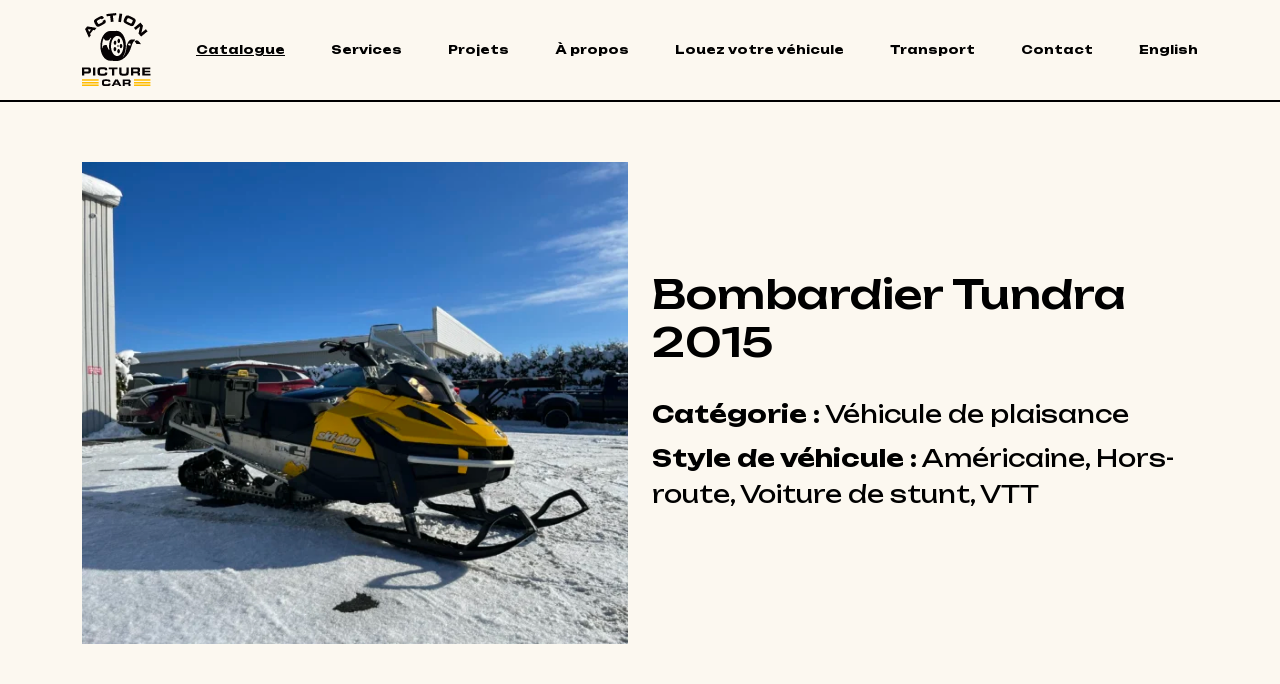

--- FILE ---
content_type: text/html; charset=UTF-8
request_url: https://actionpicturecar.com/catalogue/bombardier-tundra-2015/
body_size: 13861
content:
<!DOCTYPE html><html lang="fr-FR"><head><meta charset="UTF-8"><meta name="viewport" content="width=device-width, initial-scale=1.0"><meta http-equiv="X-UA-Compatible" content="IE=edge"><link rel="pingback" href="https://actionpicturecar.com/wp/xmlrpc.php"><meta name='robots' content='index, follow, max-image-preview:large, max-snippet:-1, max-video-preview:-1' /><style>img:is([sizes="auto" i], [sizes^="auto," i]) { contain-intrinsic-size: 3000px 1500px }</style><title>Bombardier Tundra 2015 - Action Picture Car</title><link rel="canonical" href="https://actionpicturecar.com/catalogue/bombardier-tundra-2015/" /><meta property="og:locale" content="fr_FR" /><meta property="og:type" content="article" /><meta property="og:title" content="Bombardier Tundra 2015 - Action Picture Car" /><meta property="og:url" content="https://actionpicturecar.com/catalogue/bombardier-tundra-2015/" /><meta property="og:site_name" content="Action Picture Car" /><meta property="article:publisher" content="https://www.facebook.com/profile.php?id=100085787400270" /><meta property="article:modified_time" content="2024-01-15T17:01:52+00:00" /><meta property="og:image" content="https://actionpicturecar.com/wp-content/uploads/2024/01/IMG_5523-scaled.webp" /><meta property="og:image:width" content="2560" /><meta property="og:image:height" content="1920" /><meta property="og:image:type" content="image/webp" /><meta name="twitter:card" content="summary_large_image" /><meta name="twitter:label1" content="Durée de lecture estimée" /><meta name="twitter:data1" content="1 minute" /> <script type="application/ld+json" class="yoast-schema-graph">{"@context":"https://schema.org","@graph":[{"@type":"WebPage","@id":"https://actionpicturecar.com/catalogue/bombardier-tundra-2015/","url":"https://actionpicturecar.com/catalogue/bombardier-tundra-2015/","name":"Bombardier Tundra 2015 - Action Picture Car","isPartOf":{"@id":"https://actionpicturecar.com/fr/#website"},"primaryImageOfPage":{"@id":"https://actionpicturecar.com/catalogue/bombardier-tundra-2015/#primaryimage"},"image":{"@id":"https://actionpicturecar.com/catalogue/bombardier-tundra-2015/#primaryimage"},"thumbnailUrl":"https://actionpicturecar.com/wp-content/uploads/2024/01/IMG_5523-scaled.webp","datePublished":"2024-01-15T17:01:22+00:00","dateModified":"2024-01-15T17:01:52+00:00","breadcrumb":{"@id":"https://actionpicturecar.com/catalogue/bombardier-tundra-2015/#breadcrumb"},"inLanguage":"fr-FR","potentialAction":[{"@type":"ReadAction","target":["https://actionpicturecar.com/catalogue/bombardier-tundra-2015/"]}]},{"@type":"ImageObject","inLanguage":"fr-FR","@id":"https://actionpicturecar.com/catalogue/bombardier-tundra-2015/#primaryimage","url":"https://actionpicturecar.com/wp-content/uploads/2024/01/IMG_5523-scaled.webp","contentUrl":"https://actionpicturecar.com/wp-content/uploads/2024/01/IMG_5523-scaled.webp","width":2560,"height":1920},{"@type":"BreadcrumbList","@id":"https://actionpicturecar.com/catalogue/bombardier-tundra-2015/#breadcrumb","itemListElement":[{"@type":"ListItem","position":1,"name":"Home","item":"https://actionpicturecar.com/"},{"@type":"ListItem","position":2,"name":"Vehicles","item":"https://actionpicturecar.com/catalogue/"},{"@type":"ListItem","position":3,"name":"Bombardier Tundra 2015"}]},{"@type":"WebSite","@id":"https://actionpicturecar.com/fr/#website","url":"https://actionpicturecar.com/fr/","name":"Action Picture Car","description":"","potentialAction":[{"@type":"SearchAction","target":{"@type":"EntryPoint","urlTemplate":"https://actionpicturecar.com/fr/?s={search_term_string}"},"query-input":{"@type":"PropertyValueSpecification","valueRequired":true,"valueName":"search_term_string"}}],"inLanguage":"fr-FR"}]}</script> <link rel='dns-prefetch' href='//fonts.googleapis.com' /><link rel="alternate" type="application/rss+xml" title="Action Picture Car &raquo; Flux" href="https://actionpicturecar.com/feed/" /><link rel="alternate" type="application/rss+xml" title="Action Picture Car &raquo; Flux des commentaires" href="https://actionpicturecar.com/comments/feed/" />  <script src="//www.googletagmanager.com/gtag/js?id=G-H1QM6C6JRL"  data-cfasync="false" data-wpfc-render="false" async></script> <script data-cfasync="false" data-wpfc-render="false">var mi_version = '9.9.0';
				var mi_track_user = true;
				var mi_no_track_reason = '';
								var MonsterInsightsDefaultLocations = {"page_location":"https:\/\/actionpicturecar.com\/catalogue\/bombardier-tundra-2015\/"};
								if ( typeof MonsterInsightsPrivacyGuardFilter === 'function' ) {
					var MonsterInsightsLocations = (typeof MonsterInsightsExcludeQuery === 'object') ? MonsterInsightsPrivacyGuardFilter( MonsterInsightsExcludeQuery ) : MonsterInsightsPrivacyGuardFilter( MonsterInsightsDefaultLocations );
				} else {
					var MonsterInsightsLocations = (typeof MonsterInsightsExcludeQuery === 'object') ? MonsterInsightsExcludeQuery : MonsterInsightsDefaultLocations;
				}

								var disableStrs = [
										'ga-disable-G-H1QM6C6JRL',
									];

				/* Function to detect opted out users */
				function __gtagTrackerIsOptedOut() {
					for (var index = 0; index < disableStrs.length; index++) {
						if (document.cookie.indexOf(disableStrs[index] + '=true') > -1) {
							return true;
						}
					}

					return false;
				}

				/* Disable tracking if the opt-out cookie exists. */
				if (__gtagTrackerIsOptedOut()) {
					for (var index = 0; index < disableStrs.length; index++) {
						window[disableStrs[index]] = true;
					}
				}

				/* Opt-out function */
				function __gtagTrackerOptout() {
					for (var index = 0; index < disableStrs.length; index++) {
						document.cookie = disableStrs[index] + '=true; expires=Thu, 31 Dec 2099 23:59:59 UTC; path=/';
						window[disableStrs[index]] = true;
					}
				}

				if ('undefined' === typeof gaOptout) {
					function gaOptout() {
						__gtagTrackerOptout();
					}
				}
								window.dataLayer = window.dataLayer || [];

				window.MonsterInsightsDualTracker = {
					helpers: {},
					trackers: {},
				};
				if (mi_track_user) {
					function __gtagDataLayer() {
						dataLayer.push(arguments);
					}

					function __gtagTracker(type, name, parameters) {
						if (!parameters) {
							parameters = {};
						}

						if (parameters.send_to) {
							__gtagDataLayer.apply(null, arguments);
							return;
						}

						if (type === 'event') {
														parameters.send_to = monsterinsights_frontend.v4_id;
							var hookName = name;
							if (typeof parameters['event_category'] !== 'undefined') {
								hookName = parameters['event_category'] + ':' + name;
							}

							if (typeof MonsterInsightsDualTracker.trackers[hookName] !== 'undefined') {
								MonsterInsightsDualTracker.trackers[hookName](parameters);
							} else {
								__gtagDataLayer('event', name, parameters);
							}
							
						} else {
							__gtagDataLayer.apply(null, arguments);
						}
					}

					__gtagTracker('js', new Date());
					__gtagTracker('set', {
						'developer_id.dZGIzZG': true,
											});
					if ( MonsterInsightsLocations.page_location ) {
						__gtagTracker('set', MonsterInsightsLocations);
					}
										__gtagTracker('config', 'G-H1QM6C6JRL', {"forceSSL":"true","link_attribution":"true"} );
										window.gtag = __gtagTracker;										(function () {
						/* https://developers.google.com/analytics/devguides/collection/analyticsjs/ */
						/* ga and __gaTracker compatibility shim. */
						var noopfn = function () {
							return null;
						};
						var newtracker = function () {
							return new Tracker();
						};
						var Tracker = function () {
							return null;
						};
						var p = Tracker.prototype;
						p.get = noopfn;
						p.set = noopfn;
						p.send = function () {
							var args = Array.prototype.slice.call(arguments);
							args.unshift('send');
							__gaTracker.apply(null, args);
						};
						var __gaTracker = function () {
							var len = arguments.length;
							if (len === 0) {
								return;
							}
							var f = arguments[len - 1];
							if (typeof f !== 'object' || f === null || typeof f.hitCallback !== 'function') {
								if ('send' === arguments[0]) {
									var hitConverted, hitObject = false, action;
									if ('event' === arguments[1]) {
										if ('undefined' !== typeof arguments[3]) {
											hitObject = {
												'eventAction': arguments[3],
												'eventCategory': arguments[2],
												'eventLabel': arguments[4],
												'value': arguments[5] ? arguments[5] : 1,
											}
										}
									}
									if ('pageview' === arguments[1]) {
										if ('undefined' !== typeof arguments[2]) {
											hitObject = {
												'eventAction': 'page_view',
												'page_path': arguments[2],
											}
										}
									}
									if (typeof arguments[2] === 'object') {
										hitObject = arguments[2];
									}
									if (typeof arguments[5] === 'object') {
										Object.assign(hitObject, arguments[5]);
									}
									if ('undefined' !== typeof arguments[1].hitType) {
										hitObject = arguments[1];
										if ('pageview' === hitObject.hitType) {
											hitObject.eventAction = 'page_view';
										}
									}
									if (hitObject) {
										action = 'timing' === arguments[1].hitType ? 'timing_complete' : hitObject.eventAction;
										hitConverted = mapArgs(hitObject);
										__gtagTracker('event', action, hitConverted);
									}
								}
								return;
							}

							function mapArgs(args) {
								var arg, hit = {};
								var gaMap = {
									'eventCategory': 'event_category',
									'eventAction': 'event_action',
									'eventLabel': 'event_label',
									'eventValue': 'event_value',
									'nonInteraction': 'non_interaction',
									'timingCategory': 'event_category',
									'timingVar': 'name',
									'timingValue': 'value',
									'timingLabel': 'event_label',
									'page': 'page_path',
									'location': 'page_location',
									'title': 'page_title',
									'referrer' : 'page_referrer',
								};
								for (arg in args) {
																		if (!(!args.hasOwnProperty(arg) || !gaMap.hasOwnProperty(arg))) {
										hit[gaMap[arg]] = args[arg];
									} else {
										hit[arg] = args[arg];
									}
								}
								return hit;
							}

							try {
								f.hitCallback();
							} catch (ex) {
							}
						};
						__gaTracker.create = newtracker;
						__gaTracker.getByName = newtracker;
						__gaTracker.getAll = function () {
							return [];
						};
						__gaTracker.remove = noopfn;
						__gaTracker.loaded = true;
						window['__gaTracker'] = __gaTracker;
					})();
									} else {
										console.log("");
					(function () {
						function __gtagTracker() {
							return null;
						}

						window['__gtagTracker'] = __gtagTracker;
						window['gtag'] = __gtagTracker;
					})();
									}</script>  <script defer src="[data-uri]"></script> <style id='wp-emoji-styles-inline-css'>img.wp-smiley, img.emoji {
		display: inline !important;
		border: none !important;
		box-shadow: none !important;
		height: 1em !important;
		width: 1em !important;
		margin: 0 0.07em !important;
		vertical-align: -0.1em !important;
		background: none !important;
		padding: 0 !important;
	}</style><link rel='stylesheet' id='wp-block-library-css' href='https://actionpicturecar.com/wp/wp-includes/css/dist/block-library/style.min.css?ver=6.8.3' media='all' /><style id='classic-theme-styles-inline-css'>/*! This file is auto-generated */
.wp-block-button__link{color:#fff;background-color:#32373c;border-radius:9999px;box-shadow:none;text-decoration:none;padding:calc(.667em + 2px) calc(1.333em + 2px);font-size:1.125em}.wp-block-file__button{background:#32373c;color:#fff;text-decoration:none}</style><style id='safe-svg-svg-icon-style-inline-css'>.safe-svg-cover{text-align:center}.safe-svg-cover .safe-svg-inside{display:inline-block;max-width:100%}.safe-svg-cover svg{fill:currentColor;height:100%;max-height:100%;max-width:100%;width:100%}</style><link rel='stylesheet' id='wp-bootstrap-blocks-styles-css' href='https://actionpicturecar.com/wp-content/cache/autoptimize/autoptimize_single_670ceb20bdffc3b0af99a495eb4e34ba.php?ver=5.2.1' media='all' /><style id='global-styles-inline-css'>:root{--wp--preset--aspect-ratio--square: 1;--wp--preset--aspect-ratio--4-3: 4/3;--wp--preset--aspect-ratio--3-4: 3/4;--wp--preset--aspect-ratio--3-2: 3/2;--wp--preset--aspect-ratio--2-3: 2/3;--wp--preset--aspect-ratio--16-9: 16/9;--wp--preset--aspect-ratio--9-16: 9/16;--wp--preset--color--black: #000000;--wp--preset--color--cyan-bluish-gray: #abb8c3;--wp--preset--color--white: #ffffff;--wp--preset--color--pale-pink: #f78da7;--wp--preset--color--vivid-red: #cf2e2e;--wp--preset--color--luminous-vivid-orange: #ff6900;--wp--preset--color--luminous-vivid-amber: #fcb900;--wp--preset--color--light-green-cyan: #7bdcb5;--wp--preset--color--vivid-green-cyan: #00d084;--wp--preset--color--pale-cyan-blue: #8ed1fc;--wp--preset--color--vivid-cyan-blue: #0693e3;--wp--preset--color--vivid-purple: #9b51e0;--wp--preset--gradient--vivid-cyan-blue-to-vivid-purple: linear-gradient(135deg,rgba(6,147,227,1) 0%,rgb(155,81,224) 100%);--wp--preset--gradient--light-green-cyan-to-vivid-green-cyan: linear-gradient(135deg,rgb(122,220,180) 0%,rgb(0,208,130) 100%);--wp--preset--gradient--luminous-vivid-amber-to-luminous-vivid-orange: linear-gradient(135deg,rgba(252,185,0,1) 0%,rgba(255,105,0,1) 100%);--wp--preset--gradient--luminous-vivid-orange-to-vivid-red: linear-gradient(135deg,rgba(255,105,0,1) 0%,rgb(207,46,46) 100%);--wp--preset--gradient--very-light-gray-to-cyan-bluish-gray: linear-gradient(135deg,rgb(238,238,238) 0%,rgb(169,184,195) 100%);--wp--preset--gradient--cool-to-warm-spectrum: linear-gradient(135deg,rgb(74,234,220) 0%,rgb(151,120,209) 20%,rgb(207,42,186) 40%,rgb(238,44,130) 60%,rgb(251,105,98) 80%,rgb(254,248,76) 100%);--wp--preset--gradient--blush-light-purple: linear-gradient(135deg,rgb(255,206,236) 0%,rgb(152,150,240) 100%);--wp--preset--gradient--blush-bordeaux: linear-gradient(135deg,rgb(254,205,165) 0%,rgb(254,45,45) 50%,rgb(107,0,62) 100%);--wp--preset--gradient--luminous-dusk: linear-gradient(135deg,rgb(255,203,112) 0%,rgb(199,81,192) 50%,rgb(65,88,208) 100%);--wp--preset--gradient--pale-ocean: linear-gradient(135deg,rgb(255,245,203) 0%,rgb(182,227,212) 50%,rgb(51,167,181) 100%);--wp--preset--gradient--electric-grass: linear-gradient(135deg,rgb(202,248,128) 0%,rgb(113,206,126) 100%);--wp--preset--gradient--midnight: linear-gradient(135deg,rgb(2,3,129) 0%,rgb(40,116,252) 100%);--wp--preset--font-size--small: 13px;--wp--preset--font-size--medium: 20px;--wp--preset--font-size--large: 36px;--wp--preset--font-size--x-large: 42px;--wp--preset--spacing--20: 0.44rem;--wp--preset--spacing--30: 0.67rem;--wp--preset--spacing--40: 1rem;--wp--preset--spacing--50: 1.5rem;--wp--preset--spacing--60: 2.25rem;--wp--preset--spacing--70: 3.38rem;--wp--preset--spacing--80: 5.06rem;--wp--preset--shadow--natural: 6px 6px 9px rgba(0, 0, 0, 0.2);--wp--preset--shadow--deep: 12px 12px 50px rgba(0, 0, 0, 0.4);--wp--preset--shadow--sharp: 6px 6px 0px rgba(0, 0, 0, 0.2);--wp--preset--shadow--outlined: 6px 6px 0px -3px rgba(255, 255, 255, 1), 6px 6px rgba(0, 0, 0, 1);--wp--preset--shadow--crisp: 6px 6px 0px rgba(0, 0, 0, 1);}:where(.is-layout-flex){gap: 0.5em;}:where(.is-layout-grid){gap: 0.5em;}body .is-layout-flex{display: flex;}.is-layout-flex{flex-wrap: wrap;align-items: center;}.is-layout-flex > :is(*, div){margin: 0;}body .is-layout-grid{display: grid;}.is-layout-grid > :is(*, div){margin: 0;}:where(.wp-block-columns.is-layout-flex){gap: 2em;}:where(.wp-block-columns.is-layout-grid){gap: 2em;}:where(.wp-block-post-template.is-layout-flex){gap: 1.25em;}:where(.wp-block-post-template.is-layout-grid){gap: 1.25em;}.has-black-color{color: var(--wp--preset--color--black) !important;}.has-cyan-bluish-gray-color{color: var(--wp--preset--color--cyan-bluish-gray) !important;}.has-white-color{color: var(--wp--preset--color--white) !important;}.has-pale-pink-color{color: var(--wp--preset--color--pale-pink) !important;}.has-vivid-red-color{color: var(--wp--preset--color--vivid-red) !important;}.has-luminous-vivid-orange-color{color: var(--wp--preset--color--luminous-vivid-orange) !important;}.has-luminous-vivid-amber-color{color: var(--wp--preset--color--luminous-vivid-amber) !important;}.has-light-green-cyan-color{color: var(--wp--preset--color--light-green-cyan) !important;}.has-vivid-green-cyan-color{color: var(--wp--preset--color--vivid-green-cyan) !important;}.has-pale-cyan-blue-color{color: var(--wp--preset--color--pale-cyan-blue) !important;}.has-vivid-cyan-blue-color{color: var(--wp--preset--color--vivid-cyan-blue) !important;}.has-vivid-purple-color{color: var(--wp--preset--color--vivid-purple) !important;}.has-black-background-color{background-color: var(--wp--preset--color--black) !important;}.has-cyan-bluish-gray-background-color{background-color: var(--wp--preset--color--cyan-bluish-gray) !important;}.has-white-background-color{background-color: var(--wp--preset--color--white) !important;}.has-pale-pink-background-color{background-color: var(--wp--preset--color--pale-pink) !important;}.has-vivid-red-background-color{background-color: var(--wp--preset--color--vivid-red) !important;}.has-luminous-vivid-orange-background-color{background-color: var(--wp--preset--color--luminous-vivid-orange) !important;}.has-luminous-vivid-amber-background-color{background-color: var(--wp--preset--color--luminous-vivid-amber) !important;}.has-light-green-cyan-background-color{background-color: var(--wp--preset--color--light-green-cyan) !important;}.has-vivid-green-cyan-background-color{background-color: var(--wp--preset--color--vivid-green-cyan) !important;}.has-pale-cyan-blue-background-color{background-color: var(--wp--preset--color--pale-cyan-blue) !important;}.has-vivid-cyan-blue-background-color{background-color: var(--wp--preset--color--vivid-cyan-blue) !important;}.has-vivid-purple-background-color{background-color: var(--wp--preset--color--vivid-purple) !important;}.has-black-border-color{border-color: var(--wp--preset--color--black) !important;}.has-cyan-bluish-gray-border-color{border-color: var(--wp--preset--color--cyan-bluish-gray) !important;}.has-white-border-color{border-color: var(--wp--preset--color--white) !important;}.has-pale-pink-border-color{border-color: var(--wp--preset--color--pale-pink) !important;}.has-vivid-red-border-color{border-color: var(--wp--preset--color--vivid-red) !important;}.has-luminous-vivid-orange-border-color{border-color: var(--wp--preset--color--luminous-vivid-orange) !important;}.has-luminous-vivid-amber-border-color{border-color: var(--wp--preset--color--luminous-vivid-amber) !important;}.has-light-green-cyan-border-color{border-color: var(--wp--preset--color--light-green-cyan) !important;}.has-vivid-green-cyan-border-color{border-color: var(--wp--preset--color--vivid-green-cyan) !important;}.has-pale-cyan-blue-border-color{border-color: var(--wp--preset--color--pale-cyan-blue) !important;}.has-vivid-cyan-blue-border-color{border-color: var(--wp--preset--color--vivid-cyan-blue) !important;}.has-vivid-purple-border-color{border-color: var(--wp--preset--color--vivid-purple) !important;}.has-vivid-cyan-blue-to-vivid-purple-gradient-background{background: var(--wp--preset--gradient--vivid-cyan-blue-to-vivid-purple) !important;}.has-light-green-cyan-to-vivid-green-cyan-gradient-background{background: var(--wp--preset--gradient--light-green-cyan-to-vivid-green-cyan) !important;}.has-luminous-vivid-amber-to-luminous-vivid-orange-gradient-background{background: var(--wp--preset--gradient--luminous-vivid-amber-to-luminous-vivid-orange) !important;}.has-luminous-vivid-orange-to-vivid-red-gradient-background{background: var(--wp--preset--gradient--luminous-vivid-orange-to-vivid-red) !important;}.has-very-light-gray-to-cyan-bluish-gray-gradient-background{background: var(--wp--preset--gradient--very-light-gray-to-cyan-bluish-gray) !important;}.has-cool-to-warm-spectrum-gradient-background{background: var(--wp--preset--gradient--cool-to-warm-spectrum) !important;}.has-blush-light-purple-gradient-background{background: var(--wp--preset--gradient--blush-light-purple) !important;}.has-blush-bordeaux-gradient-background{background: var(--wp--preset--gradient--blush-bordeaux) !important;}.has-luminous-dusk-gradient-background{background: var(--wp--preset--gradient--luminous-dusk) !important;}.has-pale-ocean-gradient-background{background: var(--wp--preset--gradient--pale-ocean) !important;}.has-electric-grass-gradient-background{background: var(--wp--preset--gradient--electric-grass) !important;}.has-midnight-gradient-background{background: var(--wp--preset--gradient--midnight) !important;}.has-small-font-size{font-size: var(--wp--preset--font-size--small) !important;}.has-medium-font-size{font-size: var(--wp--preset--font-size--medium) !important;}.has-large-font-size{font-size: var(--wp--preset--font-size--large) !important;}.has-x-large-font-size{font-size: var(--wp--preset--font-size--x-large) !important;}
:where(.wp-block-post-template.is-layout-flex){gap: 1.25em;}:where(.wp-block-post-template.is-layout-grid){gap: 1.25em;}
:where(.wp-block-columns.is-layout-flex){gap: 2em;}:where(.wp-block-columns.is-layout-grid){gap: 2em;}
:root :where(.wp-block-pullquote){font-size: 1.5em;line-height: 1.6;}</style><link rel='stylesheet' id='contact-form-7-css' href='https://actionpicturecar.com/wp-content/cache/autoptimize/autoptimize_single_64ac31699f5326cb3c76122498b76f66.php?ver=6.1.3' media='all' /><link rel='stylesheet' id='lbwps-styles-photoswipe5-main-css' href='https://actionpicturecar.com/wp-content/cache/autoptimize/autoptimize_single_6c3308c9bac3a80c9918826fb0ce62e8.php?ver=5.7.3' media='all' /><link rel='stylesheet' id='wpml-menu-item-0-css' href='https://actionpicturecar.com/wp-content/plugins/sitepress-multilingual-cms/templates/language-switchers/menu-item/style.min.css?ver=1' media='all' /><link rel='stylesheet' id='actionpicturecar-bootstrap-css' href='https://actionpicturecar.com/wp-content/themes/actionpicturecar/assets/resources/bootstrap/css/bootstrap.min.css?ver=6.8.3' media='all' /><link rel='stylesheet' id='actionpicturecar-unbounded-css' href='https://fonts.googleapis.com/css2?family=Unbounded%3Awght%40400%3B500%3B700&#038;display=swap&#038;ver=6.8.3' media='all' /><link rel='stylesheet' id='actionpicturecar-slick-css' href='https://actionpicturecar.com/wp-content/cache/autoptimize/autoptimize_single_f38b2db10e01b1572732a3191d538707.php?ver=6.8.3' media='all' /><link rel='stylesheet' id='dashicons-css' href='https://actionpicturecar.com/wp/wp-includes/css/dashicons.min.css?ver=6.8.3' media='all' /><link rel='stylesheet' id='acf-global-css' href='https://actionpicturecar.com/wp-content/plugins/advanced-custom-fields-pro/assets/build/css/acf-global.min.css?ver=6.6.2' media='all' /><link rel='stylesheet' id='acf-input-css' href='https://actionpicturecar.com/wp-content/plugins/advanced-custom-fields-pro/assets/build/css/acf-input.min.css?ver=6.6.2' media='all' /><link rel='stylesheet' id='acf-field-group-css' href='https://actionpicturecar.com/wp-content/plugins/advanced-custom-fields-pro/assets/build/css/acf-field-group.min.css?ver=6.6.2' media='all' /><link rel='stylesheet' id='theme-style-css' href='https://actionpicturecar.com/wp-content/cache/autoptimize/autoptimize_single_66ac3d4a4f12ce979fa3431f2c66193a.php?ver=1744059791' media='all' /> <script defer id="wpml-cookie-js-extra" src="[data-uri]"></script> <script src="https://actionpicturecar.com/wp-content/cache/autoptimize/autoptimize_single_f3606e4db5e156a1b086bcfeb3b2d9b4.php?ver=484900" id="wpml-cookie-js" defer data-wp-strategy="defer"></script> <script defer src="https://actionpicturecar.com/wp-content/plugins/google-analytics-for-wordpress/assets/js/frontend-gtag.min.js?ver=9.9.0" id="monsterinsights-frontend-script-js" data-wp-strategy="async"></script> <script data-cfasync="false" data-wpfc-render="false" id='monsterinsights-frontend-script-js-extra'>var monsterinsights_frontend = {"js_events_tracking":"true","download_extensions":"doc,pdf,ppt,zip,xls,docx,pptx,xlsx","inbound_paths":"[{\"path\":\"\\\/go\\\/\",\"label\":\"affiliate\"},{\"path\":\"\\\/recommend\\\/\",\"label\":\"affiliate\"}]","home_url":"https:\/\/actionpicturecar.com","hash_tracking":"false","v4_id":"G-H1QM6C6JRL"};</script> <script src="https://actionpicturecar.com/wp/wp-includes/js/jquery/jquery.min.js?ver=3.7.1" id="jquery-core-js"></script> <script defer src="https://actionpicturecar.com/wp/wp-includes/js/jquery/jquery-migrate.min.js?ver=3.4.1" id="jquery-migrate-js"></script> <link rel="https://api.w.org/" href="https://actionpicturecar.com/wp-json/" /><link rel="alternate" title="JSON" type="application/json" href="https://actionpicturecar.com/wp-json/wp/v2/vehicle/3713" /><link rel="EditURI" type="application/rsd+xml" title="RSD" href="https://actionpicturecar.com/wp/xmlrpc.php?rsd" /><meta name="generator" content="WordPress 6.8.3" /><link rel='shortlink' href='https://actionpicturecar.com/?p=3713' /><link rel="alternate" title="oEmbed (JSON)" type="application/json+oembed" href="https://actionpicturecar.com/wp-json/oembed/1.0/embed?url=https%3A%2F%2Factionpicturecar.com%2Fcatalogue%2Fbombardier-tundra-2015%2F" /><link rel="alternate" title="oEmbed (XML)" type="text/xml+oembed" href="https://actionpicturecar.com/wp-json/oembed/1.0/embed?url=https%3A%2F%2Factionpicturecar.com%2Fcatalogue%2Fbombardier-tundra-2015%2F&#038;format=xml" /><meta name="generator" content="WPML ver:4.8.4 stt:1,4;" /><link rel="icon" href="https://actionpicturecar.com/wp-content/uploads/2023/06/cropped-apc-favicon-32x32.png" sizes="32x32" /><link rel="icon" href="https://actionpicturecar.com/wp-content/uploads/2023/06/cropped-apc-favicon-192x192.png" sizes="192x192" /><link rel="apple-touch-icon" href="https://actionpicturecar.com/wp-content/uploads/2023/06/cropped-apc-favicon-180x180.png" /><meta name="msapplication-TileImage" content="https://actionpicturecar.com/wp-content/uploads/2023/06/cropped-apc-favicon-270x270.png" /></head><body class="wp-singular vehicle-template-default single single-vehicle postid-3713 wp-theme-actionpicturecar fr"><header id="site-header"><nav class="navbar fixed-top navbar-expand-lg navbar-light"><div class="container"> <a class="navbar-brand" href="https://actionpicturecar.com/"> <img src="https://actionpicturecar.com/wp-content/themes/actionpicturecar/assets/images/icon-apc-logo-colors.svg" alt="Action Picture Car Logo" /> </a> <button class="navbar-toggler" type="button" data-bs-toggle="offcanvas" data-bs-target="#main-menu-container" aria-controls="main-menu-container" aria-expanded="false" aria-label="Toggle navigation"> <span class="navbar-toggler-icon"></span> </button><div id="main-menu-container" class="offcanvas offcanvas-start"><div class="offcanvas-header"> <img src="https://actionpicturecar.com/wp-content/themes/actionpicturecar/assets/images/icon-apc-logo-white.svg" class="mobile-menu-header-logo" alt="Action Picture Car Logo" /> <a href="#" class="navbar-toggler" data-bs-toggle="offcanvas" data-bs-target="#main-menu-container" aria-controls="main-menu-container" aria-expanded="true" aria-label="Toggle navigation"><img src="https://actionpicturecar.com/wp-content/themes/actionpicturecar/assets/images/icon-cross.svg" /></a></div><ul id="main-menu" class="navbar-nav offcanvas-body"><li id="menu-item-58" class="menu-item menu-item-type-post_type_archive menu-item-object-vehicle menu-item-58 menu-object--15"><a title="Catalogue" class="nav-link" href="https://actionpicturecar.com/catalogue/">Catalogue</a></li><li id="menu-item-53" class="menu-item menu-item-type-post_type menu-item-object-page menu-item-53 menu-object-49"><a title="Services" class="nav-link" href="https://actionpicturecar.com/services/">Services</a></li><li id="menu-item-57" class="menu-item menu-item-type-post_type_archive menu-item-object-project menu-item-57 menu-object--11"><a title="Projets" class="nav-link" href="https://actionpicturecar.com/projets/">Projets</a></li><li id="menu-item-52" class="menu-item menu-item-type-post_type menu-item-object-page menu-item-52 menu-object-45"><a title="À propos" class="nav-link" href="https://actionpicturecar.com/a-propos/">À propos</a></li><li id="menu-item-54" class="menu-item menu-item-type-post_type menu-item-object-page menu-item-54 menu-object-47"><a title="Louez votre véhicule" class="nav-link" href="https://actionpicturecar.com/louez-votre-vehicule/">Louez votre véhicule</a></li><li id="menu-item-4627" class="menu-item menu-item-type-post_type menu-item-object-page menu-item-4627 menu-object-4595"><a title="Transport" class="nav-link" href="https://actionpicturecar.com/transport/">Transport</a></li><li id="menu-item-34" class="menu-item menu-item-type-post_type menu-item-object-page menu-item-34 menu-object-28"><a title="Contact" class="nav-link" href="https://actionpicturecar.com/contact/">Contact</a></li><li id="menu-item-wpml-ls-16-en" class="menu-item wpml-ls-slot-16 wpml-ls-item wpml-ls-item-en wpml-ls-menu-item wpml-ls-first-item wpml-ls-last-item menu-item-type-wpml_ls_menu_item menu-item-object-wpml_ls_menu_item menu-item-wpml-ls-16-en menu-object-wpml-ls-16-en"><a title="
English" class="nav-link" href="https://actionpicturecar.com/en/catalog/bombardier-tundra-2015/" aria-label="Passer à English" role="menuitem"><span class="glyphicon Passer à English"></span>&nbsp;<span class="wpml-ls-native" lang="en">English</span></a></li></ul><div class="mobile-menu-footer d-lg-none"><div class="menu-social-media-menu-container"><ul id="menu-social-media-menu-french" class="menu list-unstyled"><li id="menu-item-808" class="social-ig menu-item menu-item-type-custom menu-item-object-custom menu-item-808"><a target="_blank" href="https://www.instagram.com/actionpicturecar/">Instagram</a></li><li id="menu-item-807" class="social-fb menu-item menu-item-type-custom menu-item-object-custom menu-item-807"><a target="_blank" href="https://www.facebook.com/profile.php?id=100085787400270">Facebook</a></li><li id="menu-item-1222" class="social-yt menu-item menu-item-type-custom menu-item-object-custom menu-item-1222"><a target="_blank" href="https://www.youtube.com/@ActionPictureCar">YouTube</a></li></ul></div></div></div></div></nav></header><div id="main-content"><section class="vehicle-single"><div class="container"><div class="row align-items-center"><div class="col-md-6"> <img width="600" height="530" src="https://actionpicturecar.com/wp-content/uploads/2024/01/IMG_5523-600x530.webp" class="mb-4 mb-md-0 wp-post-image" alt="" decoding="async" fetchpriority="high" /></div><div class="col-md-6"><h1>Bombardier Tundra 2015</h1><dl class="top-dl"><dt>Catégorie :</dt><dd>Véhicule de plaisance</dd><dt>Style de véhicule :</dt><dd>Américaine, Hors-route, Voiture de stunt, VTT</dd></dl></div></div><div class="row"><div class="col-md-6 d-flex flex-column"><dl class="bottom-dl"><dt>Année :</dt><dd>2015</dd><dt>Marque :</dt><dd>Bombardier</dd><dt>Modèle :</dt><dd>Tundra</dd><dt>Extérieur :</dt><dd>Jaune</dd><dt>Intérieur :</dt><dd>Noir</dd><dt>Transmission:</dt><dd>Automatique</dd><dt>Roues Motrices :</dt><dd>RWD</dd><dt>État de la carrosserie :</dt><dd>5/5</dd><dt>Vitres :</dt><dd>Aucune</dd></dl><div class="d-none d-md-block mt-auto"><div class="cta">Ce véhicule vous intéresse ?<br />Pour en assurer la disponibilité ou pour toutes questions, veuillez communiquer avec nous.</div> <a href="https://actionpicturecar.com/contact/" class="btn btn-primary mb-5">Contactez-nous !</a> <br /> <a href="https://actionpicturecar.com/catalogue/"
 class="btn btn-secondary btn-back mb-5 mb-md-0">Retourner au Catalogue</a></div></div><div class="col-md-6 text-end"> <img width="600" height="360" src="https://actionpicturecar.com/wp-content/uploads/2024/01/IMG_5522-600x360.webp" class="attachment-vehicle-single-sub size-vehicle-single-sub" alt="" decoding="async" /><img width="600" height="360" src="https://actionpicturecar.com/wp-content/uploads/2024/01/IMG_5521-600x360.webp" class="attachment-vehicle-single-sub size-vehicle-single-sub" alt="" decoding="async" /><div class="d-md-none"><div class="cta">Ce véhicule vous intéresse ?<br />Pour en assurer la disponibilité ou pour toutes questions, veuillez communiquer avec nous.</div> <a href="https://actionpicturecar.com/contact/" class="btn btn-primary mb-5">Contactez-nous !</a> <br /> <a href="https://actionpicturecar.com/catalogue/"
 class="btn btn-secondary btn-back mb-5 mb-md-0">Retourner au Catalogue</a></div></div></div><div class="row gy-4 mt-5"><h4>Cliquez sur l'image pour l'agrandir</h4><div class="col-md-4"> <a href="https://actionpicturecar.com/wp-content/uploads/2024/01/IMG_5523.webp" data-lbwps-width="4032" data-lbwps-height="3024" data-lbwps-srcsmall="https://actionpicturecar.com/wp-content/uploads/2024/01/IMG_5523.webp"><img width="516" height="300" src="https://actionpicturecar.com/wp-content/uploads/2024/01/IMG_5523-516x300.webp" class="attachment-vehicle-archive size-vehicle-archive" alt="" decoding="async" loading="lazy" /></a></div><div class="col-md-4"> <a href="https://actionpicturecar.com/wp-content/uploads/2024/01/IMG_5522.webp" data-lbwps-width="4032" data-lbwps-height="3024" data-lbwps-srcsmall="https://actionpicturecar.com/wp-content/uploads/2024/01/IMG_5522.webp"><img width="516" height="300" src="https://actionpicturecar.com/wp-content/uploads/2024/01/IMG_5522-516x300.webp" class="attachment-vehicle-archive size-vehicle-archive" alt="" decoding="async" loading="lazy" /></a></div><div class="col-md-4"> <a href="https://actionpicturecar.com/wp-content/uploads/2024/01/IMG_5521.webp" data-lbwps-width="4032" data-lbwps-height="3024" data-lbwps-srcsmall="https://actionpicturecar.com/wp-content/uploads/2024/01/IMG_5521.webp"><img width="516" height="300" src="https://actionpicturecar.com/wp-content/uploads/2024/01/IMG_5521-516x300.webp" class="attachment-vehicle-archive size-vehicle-archive" alt="" decoding="async" loading="lazy" /></a></div><div class="col-md-4"> <a href="https://actionpicturecar.com/wp-content/uploads/2024/01/IMG_5520.webp" data-lbwps-width="4032" data-lbwps-height="3024" data-lbwps-srcsmall="https://actionpicturecar.com/wp-content/uploads/2024/01/IMG_5520.webp"><img width="516" height="300" src="https://actionpicturecar.com/wp-content/uploads/2024/01/IMG_5520-516x300.webp" class="attachment-vehicle-archive size-vehicle-archive" alt="" decoding="async" loading="lazy" /></a></div><div class="col-md-4"> <a href="https://actionpicturecar.com/wp-content/uploads/2024/01/IMG_5519.webp" data-lbwps-width="4032" data-lbwps-height="3024" data-lbwps-srcsmall="https://actionpicturecar.com/wp-content/uploads/2024/01/IMG_5519.webp"><img width="516" height="300" src="https://actionpicturecar.com/wp-content/uploads/2024/01/IMG_5519-516x300.webp" class="attachment-vehicle-archive size-vehicle-archive" alt="" decoding="async" loading="lazy" /></a></div><div class="col-md-4"> <a href="https://actionpicturecar.com/wp-content/uploads/2024/01/IMG_5518.webp" data-lbwps-width="4032" data-lbwps-height="3024" data-lbwps-srcsmall="https://actionpicturecar.com/wp-content/uploads/2024/01/IMG_5518.webp"><img width="516" height="300" src="https://actionpicturecar.com/wp-content/uploads/2024/01/IMG_5518-516x300.webp" class="attachment-vehicle-archive size-vehicle-archive" alt="" decoding="async" loading="lazy" /></a></div><div class="col-md-4"> <a href="https://actionpicturecar.com/wp-content/uploads/2024/01/IMG_5517.webp" data-lbwps-width="4032" data-lbwps-height="3024" data-lbwps-srcsmall="https://actionpicturecar.com/wp-content/uploads/2024/01/IMG_5517.webp"><img width="516" height="300" src="https://actionpicturecar.com/wp-content/uploads/2024/01/IMG_5517-516x300.webp" class="attachment-vehicle-archive size-vehicle-archive" alt="" decoding="async" loading="lazy" /></a></div><div class="col-md-4"> <a href="https://actionpicturecar.com/wp-content/uploads/2024/01/IMG_5516.webp" data-lbwps-width="4032" data-lbwps-height="3024" data-lbwps-srcsmall="https://actionpicturecar.com/wp-content/uploads/2024/01/IMG_5516.webp"><img width="516" height="300" src="https://actionpicturecar.com/wp-content/uploads/2024/01/IMG_5516-516x300.webp" class="attachment-vehicle-archive size-vehicle-archive" alt="" decoding="async" loading="lazy" /></a></div></div></div></section><section class="vehicle-single-related"><div class="container"><h1>Vous pourriez aussi aimer</h1><div class="crp_related     "><div class="row gx-5 gy-5 justify-content-center"><div class="col-md-4"><a href="https://actionpicturecar.com/catalogue/mercedes-benz-sprinter-2017/"><img width="516" height="300" src="https://actionpicturecar.com/wp-content/uploads/2024/09/AE476E19-BAB3-40A8-AF09-47F10BD439CB-516x300.jpeg" class="attachment-vehicle-archive size-vehicle-archive wp-post-image" alt="" decoding="async" loading="lazy" /></a><h2><a href="https://actionpicturecar.com/catalogue/mercedes-benz-sprinter-2017/">Mercedes-Benz Sprinter 2017</a></h2><h3>2017</h3><h3>Véhicules récréatifs</h3><a href="https://actionpicturecar.com/catalogue/mercedes-benz-sprinter-2017/" class="btn btn-secondary">Voir plus</a></div><div class="col-md-4"><a href="https://actionpicturecar.com/catalogue/bombardier-mxz-800-2002-2/"><img width="516" height="300" src="https://actionpicturecar.com/wp-content/uploads/2024/01/D80D5303-0F86-49C5-907F-AFC4167CC48E_1_105_c-516x300.jpeg" class="attachment-vehicle-archive size-vehicle-archive wp-post-image" alt="" decoding="async" loading="lazy" /></a><h2><a href="https://actionpicturecar.com/catalogue/bombardier-mxz-800-2002-2/">Bombardier MXZ 800 2002</a></h2><h3>2002</h3><h3>Américaine, Hors-route, Voiture de stunt, VTT</h3><a href="https://actionpicturecar.com/catalogue/bombardier-mxz-800-2002-2/" class="btn btn-secondary">Voir plus</a></div><div class="col-md-4"><a href="https://actionpicturecar.com/catalogue/bombardier-mxz-800-2002/"><img width="516" height="300" src="https://actionpicturecar.com/wp-content/uploads/2024/01/B3DE7FD1-5ECF-4539-8192-307C0582D120_1_105_c-516x300.jpeg" class="attachment-vehicle-archive size-vehicle-archive wp-post-image" alt="" decoding="async" loading="lazy" /></a><h2><a href="https://actionpicturecar.com/catalogue/bombardier-mxz-800-2002/">Bombardier MXZ 800 2002</a></h2><h3>2002</h3><h3>Américaine, Hors-route, Voiture de stunt, VTT</h3><a href="https://actionpicturecar.com/catalogue/bombardier-mxz-800-2002/" class="btn btn-secondary">Voir plus</a></div></div><div class="crp_clear"></div></div></div></section><section class="vehicle-single-newsletter"><div class="container"><h1>Soyez à l’affût de nos nouveaux arrivages !</h1> <a href="https://actionpicturecar.com/contact/" class="btn btn-primary">S’inscrire à l’infolettre</a></div></section></div><footer id="site-footer"><div class="container"><div class="row gy-4 gy-md-0"><div class="col-md-6 col-xl-2"> <img src="https://actionpicturecar.com/wp-content/themes/actionpicturecar/assets/images/icon-apc-logo-white.svg" alt="Action Picture Car Logo" /></div><div class="col-md-6 col-xl-4"> <img src="https://actionpicturecar.com/wp-content/themes/actionpicturecar/assets/images/icon-apc-wordmark-white.svg" alt="Action Picture Car Logo" width="165" /><div class="row"><div class="col-6"><ul class="footer-text list-unstyled"><li id="block-18" class="widget widget_block widget_text"><p>Adresse d'opération</p></li><li id="block-19" class="widget widget_block widget_text"><p>560A rue Charbonneau<br/>Saint-Amable<br/>QC J0L 1N0</p></li><li id="block-22" class="widget widget_block widget_text"><p></p></li></ul></div><div class="col-6"><ul class="footer-text list-unstyled"><li id="block-23" class="widget widget_block widget_text"><p>Adresse de facturation</p></li><li id="block-24" class="widget widget_block widget_text"><p>100-5 rue des Rapides<br/>Sainte-Catherine<br/>QC J5C 1N3</p></li></ul></div></div><ul class="footer-text list-unstyled"><li id="block-25" class="widget widget_block"><figure class="wp-block-table is-style-regular"><table><tbody><tr><td>francoisdumont@actionpicturecar.com</td><td>(514) 662-8926</td></tr><tr><td>emilegermek@actionpicturecar.com</td><td>(514) 546-8159</td></tr><tr><td>taniacusson@actionpicturecar.com</td><td>(514) 603-1856</td></tr></tbody></table></figure></li></ul></div><div class="col-md-6 col-xl-5 offset-xl-1"><div class="menu-footer-menu-container"><ul id="menu-footer-menu-french" class="menu list-unstyled"><li id="menu-item-77" class="menu-item menu-item-type-post_type_archive menu-item-object-vehicle menu-item-77"><a href="https://actionpicturecar.com/catalogue/">Catalogue</a></li><li id="menu-item-73" class="menu-item menu-item-type-post_type menu-item-object-page menu-item-73"><a href="https://actionpicturecar.com/services/">Services</a></li><li id="menu-item-76" class="menu-item menu-item-type-post_type_archive menu-item-object-project menu-item-76"><a href="https://actionpicturecar.com/projets/">Projets</a></li><li id="menu-item-71" class="menu-item menu-item-type-post_type menu-item-object-page menu-item-71"><a href="https://actionpicturecar.com/faq/">FAQ</a></li><li id="menu-item-72" class="menu-item menu-item-type-post_type menu-item-object-page menu-item-72"><a href="https://actionpicturecar.com/a-propos/">À propos</a></li><li id="menu-item-74" class="menu-item menu-item-type-post_type menu-item-object-page menu-item-74"><a href="https://actionpicturecar.com/louez-votre-vehicule/">Louez votre véhicule</a></li><li id="menu-item-75" class="menu-item menu-item-type-post_type menu-item-object-page menu-item-75"><a href="https://actionpicturecar.com/contact/">Contact</a></li></ul></div><div class="menu-social-media-menu-container text-xl-end"><ul id="menu-social-media-menu-french-1" class="menu list-unstyled"><li class="social-ig menu-item menu-item-type-custom menu-item-object-custom menu-item-808"><a target="_blank" href="https://www.instagram.com/actionpicturecar/">Instagram</a></li><li class="social-fb menu-item menu-item-type-custom menu-item-object-custom menu-item-807"><a target="_blank" href="https://www.facebook.com/profile.php?id=100085787400270">Facebook</a></li><li class="social-yt menu-item menu-item-type-custom menu-item-object-custom menu-item-1222"><a target="_blank" href="https://www.youtube.com/@ActionPictureCar">YouTube</a></li></ul></div></div></div></div></footer> <script type="speculationrules">{"prefetch":[{"source":"document","where":{"and":[{"href_matches":"\/*"},{"not":{"href_matches":["\/wp\/wp-*.php","\/wp\/wp-admin\/*","\/wp-content\/uploads\/*","\/wp-content\/*","\/wp-content\/plugins\/*","\/wp-content\/themes\/actionpicturecar\/*","\/*\\?(.+)"]}},{"not":{"selector_matches":"a[rel~=\"nofollow\"]"}},{"not":{"selector_matches":".no-prefetch, .no-prefetch a"}}]},"eagerness":"conservative"}]}</script> <script src="https://actionpicturecar.com/wp/wp-includes/js/dist/hooks.min.js?ver=4d63a3d491d11ffd8ac6" id="wp-hooks-js"></script> <script src="https://actionpicturecar.com/wp/wp-includes/js/dist/i18n.min.js?ver=5e580eb46a90c2b997e6" id="wp-i18n-js"></script> <script defer id="wp-i18n-js-after" src="[data-uri]"></script> <script defer src="https://actionpicturecar.com/wp-content/cache/autoptimize/autoptimize_single_96e7dc3f0e8559e4a3f3ca40b17ab9c3.php?ver=6.1.3" id="swv-js"></script> <script defer id="contact-form-7-js-translations" src="[data-uri]"></script> <script defer id="contact-form-7-js-before" src="[data-uri]"></script> <script defer src="https://actionpicturecar.com/wp-content/cache/autoptimize/autoptimize_single_2912c657d0592cc532dff73d0d2ce7bb.php?ver=6.1.3" id="contact-form-7-js"></script> <script defer id="lbwps-photoswipe5-js-extra" src="[data-uri]"></script> <script type="module" src="https://actionpicturecar.com/wp-content/plugins/lightbox-photoswipe/assets/ps5/frontend.min.js?ver=5.7.3"></script><script defer src="https://actionpicturecar.com/wp-content/themes/actionpicturecar/assets/resources/bootstrap/js/bootstrap.bundle.min.js" id="actionpicturecar-bootstrapjs-js"></script> <script defer src="https://actionpicturecar.com/wp-content/themes/actionpicturecar/assets/resources/slick/slick.min.js" id="actionpicturecar-slickjs-js"></script> <script defer src="https://actionpicturecar.com/wp-content/cache/autoptimize/autoptimize_single_d5417bb9c2f236db6b3d4535db63ff68.php?ver=1699553085" id="actionpicturecar-carousel-js"></script> <script defer src="https://www.google.com/recaptcha/api.js?render=6LerugsrAAAAAB55QWPk2HOEY504Zw1Z4GBNZrRK&amp;ver=3.0" id="google-recaptcha-js"></script> <script src="https://actionpicturecar.com/wp/wp-includes/js/dist/vendor/wp-polyfill.min.js?ver=3.15.0" id="wp-polyfill-js"></script> <script defer id="wpcf7-recaptcha-js-before" src="[data-uri]"></script> <script defer src="https://actionpicturecar.com/wp-content/cache/autoptimize/autoptimize_single_ec0187677793456f98473f49d9e9b95f.php?ver=6.1.3" id="wpcf7-recaptcha-js"></script> </body></html>

<!-- Page cached by LiteSpeed Cache 7.6.2 on 2025-11-11 00:17:05 -->

--- FILE ---
content_type: text/html; charset=utf-8
request_url: https://www.google.com/recaptcha/api2/anchor?ar=1&k=6LerugsrAAAAAB55QWPk2HOEY504Zw1Z4GBNZrRK&co=aHR0cHM6Ly9hY3Rpb25waWN0dXJlY2FyLmNvbTo0NDM.&hl=en&v=naPR4A6FAh-yZLuCX253WaZq&size=invisible&anchor-ms=20000&execute-ms=15000&cb=b0gv9rbgxdfz
body_size: 45388
content:
<!DOCTYPE HTML><html dir="ltr" lang="en"><head><meta http-equiv="Content-Type" content="text/html; charset=UTF-8">
<meta http-equiv="X-UA-Compatible" content="IE=edge">
<title>reCAPTCHA</title>
<style type="text/css">
/* cyrillic-ext */
@font-face {
  font-family: 'Roboto';
  font-style: normal;
  font-weight: 400;
  src: url(//fonts.gstatic.com/s/roboto/v18/KFOmCnqEu92Fr1Mu72xKKTU1Kvnz.woff2) format('woff2');
  unicode-range: U+0460-052F, U+1C80-1C8A, U+20B4, U+2DE0-2DFF, U+A640-A69F, U+FE2E-FE2F;
}
/* cyrillic */
@font-face {
  font-family: 'Roboto';
  font-style: normal;
  font-weight: 400;
  src: url(//fonts.gstatic.com/s/roboto/v18/KFOmCnqEu92Fr1Mu5mxKKTU1Kvnz.woff2) format('woff2');
  unicode-range: U+0301, U+0400-045F, U+0490-0491, U+04B0-04B1, U+2116;
}
/* greek-ext */
@font-face {
  font-family: 'Roboto';
  font-style: normal;
  font-weight: 400;
  src: url(//fonts.gstatic.com/s/roboto/v18/KFOmCnqEu92Fr1Mu7mxKKTU1Kvnz.woff2) format('woff2');
  unicode-range: U+1F00-1FFF;
}
/* greek */
@font-face {
  font-family: 'Roboto';
  font-style: normal;
  font-weight: 400;
  src: url(//fonts.gstatic.com/s/roboto/v18/KFOmCnqEu92Fr1Mu4WxKKTU1Kvnz.woff2) format('woff2');
  unicode-range: U+0370-0377, U+037A-037F, U+0384-038A, U+038C, U+038E-03A1, U+03A3-03FF;
}
/* vietnamese */
@font-face {
  font-family: 'Roboto';
  font-style: normal;
  font-weight: 400;
  src: url(//fonts.gstatic.com/s/roboto/v18/KFOmCnqEu92Fr1Mu7WxKKTU1Kvnz.woff2) format('woff2');
  unicode-range: U+0102-0103, U+0110-0111, U+0128-0129, U+0168-0169, U+01A0-01A1, U+01AF-01B0, U+0300-0301, U+0303-0304, U+0308-0309, U+0323, U+0329, U+1EA0-1EF9, U+20AB;
}
/* latin-ext */
@font-face {
  font-family: 'Roboto';
  font-style: normal;
  font-weight: 400;
  src: url(//fonts.gstatic.com/s/roboto/v18/KFOmCnqEu92Fr1Mu7GxKKTU1Kvnz.woff2) format('woff2');
  unicode-range: U+0100-02BA, U+02BD-02C5, U+02C7-02CC, U+02CE-02D7, U+02DD-02FF, U+0304, U+0308, U+0329, U+1D00-1DBF, U+1E00-1E9F, U+1EF2-1EFF, U+2020, U+20A0-20AB, U+20AD-20C0, U+2113, U+2C60-2C7F, U+A720-A7FF;
}
/* latin */
@font-face {
  font-family: 'Roboto';
  font-style: normal;
  font-weight: 400;
  src: url(//fonts.gstatic.com/s/roboto/v18/KFOmCnqEu92Fr1Mu4mxKKTU1Kg.woff2) format('woff2');
  unicode-range: U+0000-00FF, U+0131, U+0152-0153, U+02BB-02BC, U+02C6, U+02DA, U+02DC, U+0304, U+0308, U+0329, U+2000-206F, U+20AC, U+2122, U+2191, U+2193, U+2212, U+2215, U+FEFF, U+FFFD;
}
/* cyrillic-ext */
@font-face {
  font-family: 'Roboto';
  font-style: normal;
  font-weight: 500;
  src: url(//fonts.gstatic.com/s/roboto/v18/KFOlCnqEu92Fr1MmEU9fCRc4AMP6lbBP.woff2) format('woff2');
  unicode-range: U+0460-052F, U+1C80-1C8A, U+20B4, U+2DE0-2DFF, U+A640-A69F, U+FE2E-FE2F;
}
/* cyrillic */
@font-face {
  font-family: 'Roboto';
  font-style: normal;
  font-weight: 500;
  src: url(//fonts.gstatic.com/s/roboto/v18/KFOlCnqEu92Fr1MmEU9fABc4AMP6lbBP.woff2) format('woff2');
  unicode-range: U+0301, U+0400-045F, U+0490-0491, U+04B0-04B1, U+2116;
}
/* greek-ext */
@font-face {
  font-family: 'Roboto';
  font-style: normal;
  font-weight: 500;
  src: url(//fonts.gstatic.com/s/roboto/v18/KFOlCnqEu92Fr1MmEU9fCBc4AMP6lbBP.woff2) format('woff2');
  unicode-range: U+1F00-1FFF;
}
/* greek */
@font-face {
  font-family: 'Roboto';
  font-style: normal;
  font-weight: 500;
  src: url(//fonts.gstatic.com/s/roboto/v18/KFOlCnqEu92Fr1MmEU9fBxc4AMP6lbBP.woff2) format('woff2');
  unicode-range: U+0370-0377, U+037A-037F, U+0384-038A, U+038C, U+038E-03A1, U+03A3-03FF;
}
/* vietnamese */
@font-face {
  font-family: 'Roboto';
  font-style: normal;
  font-weight: 500;
  src: url(//fonts.gstatic.com/s/roboto/v18/KFOlCnqEu92Fr1MmEU9fCxc4AMP6lbBP.woff2) format('woff2');
  unicode-range: U+0102-0103, U+0110-0111, U+0128-0129, U+0168-0169, U+01A0-01A1, U+01AF-01B0, U+0300-0301, U+0303-0304, U+0308-0309, U+0323, U+0329, U+1EA0-1EF9, U+20AB;
}
/* latin-ext */
@font-face {
  font-family: 'Roboto';
  font-style: normal;
  font-weight: 500;
  src: url(//fonts.gstatic.com/s/roboto/v18/KFOlCnqEu92Fr1MmEU9fChc4AMP6lbBP.woff2) format('woff2');
  unicode-range: U+0100-02BA, U+02BD-02C5, U+02C7-02CC, U+02CE-02D7, U+02DD-02FF, U+0304, U+0308, U+0329, U+1D00-1DBF, U+1E00-1E9F, U+1EF2-1EFF, U+2020, U+20A0-20AB, U+20AD-20C0, U+2113, U+2C60-2C7F, U+A720-A7FF;
}
/* latin */
@font-face {
  font-family: 'Roboto';
  font-style: normal;
  font-weight: 500;
  src: url(//fonts.gstatic.com/s/roboto/v18/KFOlCnqEu92Fr1MmEU9fBBc4AMP6lQ.woff2) format('woff2');
  unicode-range: U+0000-00FF, U+0131, U+0152-0153, U+02BB-02BC, U+02C6, U+02DA, U+02DC, U+0304, U+0308, U+0329, U+2000-206F, U+20AC, U+2122, U+2191, U+2193, U+2212, U+2215, U+FEFF, U+FFFD;
}
/* cyrillic-ext */
@font-face {
  font-family: 'Roboto';
  font-style: normal;
  font-weight: 900;
  src: url(//fonts.gstatic.com/s/roboto/v18/KFOlCnqEu92Fr1MmYUtfCRc4AMP6lbBP.woff2) format('woff2');
  unicode-range: U+0460-052F, U+1C80-1C8A, U+20B4, U+2DE0-2DFF, U+A640-A69F, U+FE2E-FE2F;
}
/* cyrillic */
@font-face {
  font-family: 'Roboto';
  font-style: normal;
  font-weight: 900;
  src: url(//fonts.gstatic.com/s/roboto/v18/KFOlCnqEu92Fr1MmYUtfABc4AMP6lbBP.woff2) format('woff2');
  unicode-range: U+0301, U+0400-045F, U+0490-0491, U+04B0-04B1, U+2116;
}
/* greek-ext */
@font-face {
  font-family: 'Roboto';
  font-style: normal;
  font-weight: 900;
  src: url(//fonts.gstatic.com/s/roboto/v18/KFOlCnqEu92Fr1MmYUtfCBc4AMP6lbBP.woff2) format('woff2');
  unicode-range: U+1F00-1FFF;
}
/* greek */
@font-face {
  font-family: 'Roboto';
  font-style: normal;
  font-weight: 900;
  src: url(//fonts.gstatic.com/s/roboto/v18/KFOlCnqEu92Fr1MmYUtfBxc4AMP6lbBP.woff2) format('woff2');
  unicode-range: U+0370-0377, U+037A-037F, U+0384-038A, U+038C, U+038E-03A1, U+03A3-03FF;
}
/* vietnamese */
@font-face {
  font-family: 'Roboto';
  font-style: normal;
  font-weight: 900;
  src: url(//fonts.gstatic.com/s/roboto/v18/KFOlCnqEu92Fr1MmYUtfCxc4AMP6lbBP.woff2) format('woff2');
  unicode-range: U+0102-0103, U+0110-0111, U+0128-0129, U+0168-0169, U+01A0-01A1, U+01AF-01B0, U+0300-0301, U+0303-0304, U+0308-0309, U+0323, U+0329, U+1EA0-1EF9, U+20AB;
}
/* latin-ext */
@font-face {
  font-family: 'Roboto';
  font-style: normal;
  font-weight: 900;
  src: url(//fonts.gstatic.com/s/roboto/v18/KFOlCnqEu92Fr1MmYUtfChc4AMP6lbBP.woff2) format('woff2');
  unicode-range: U+0100-02BA, U+02BD-02C5, U+02C7-02CC, U+02CE-02D7, U+02DD-02FF, U+0304, U+0308, U+0329, U+1D00-1DBF, U+1E00-1E9F, U+1EF2-1EFF, U+2020, U+20A0-20AB, U+20AD-20C0, U+2113, U+2C60-2C7F, U+A720-A7FF;
}
/* latin */
@font-face {
  font-family: 'Roboto';
  font-style: normal;
  font-weight: 900;
  src: url(//fonts.gstatic.com/s/roboto/v18/KFOlCnqEu92Fr1MmYUtfBBc4AMP6lQ.woff2) format('woff2');
  unicode-range: U+0000-00FF, U+0131, U+0152-0153, U+02BB-02BC, U+02C6, U+02DA, U+02DC, U+0304, U+0308, U+0329, U+2000-206F, U+20AC, U+2122, U+2191, U+2193, U+2212, U+2215, U+FEFF, U+FFFD;
}

</style>
<link rel="stylesheet" type="text/css" href="https://www.gstatic.com/recaptcha/releases/naPR4A6FAh-yZLuCX253WaZq/styles__ltr.css">
<script nonce="RzAqAmwbELxFZWZAwMcM3A" type="text/javascript">window['__recaptcha_api'] = 'https://www.google.com/recaptcha/api2/';</script>
<script type="text/javascript" src="https://www.gstatic.com/recaptcha/releases/naPR4A6FAh-yZLuCX253WaZq/recaptcha__en.js" nonce="RzAqAmwbELxFZWZAwMcM3A">
      
    </script></head>
<body><div id="rc-anchor-alert" class="rc-anchor-alert"></div>
<input type="hidden" id="recaptcha-token" value="[base64]">
<script type="text/javascript" nonce="RzAqAmwbELxFZWZAwMcM3A">
      recaptcha.anchor.Main.init("[\x22ainput\x22,[\x22bgdata\x22,\x22\x22,\[base64]/[base64]/[base64]/[base64]/[base64]/[base64]/[base64]/eShDLnN1YnN0cmluZygzKSxwLGYsRSxELEEsRixJKTpLayhDLHApfSxIPWZ1bmN0aW9uKEMscCxmLEUsRCxBKXtpZihDLk89PUMpZm9yKEE9RyhDLGYpLGY9PTMxNXx8Zj09MTU1fHxmPT0xMzQ/[base64]/[base64]/[base64]\\u003d\x22,\[base64]\\u003d\x22,\x22wrHDmUQ0w48UBMK5QGgKH8OYw4Q0wrlpRA9AO8OLw487SsKZYsKBd8O2eC3CssOZw7F0w5fDusOBw6HDosOOVC7Dv8KdNsOwFcK7HXPDlRnDrMOsw7rCo8Orw4tvwrDDpMOTw5nCrMO/UkVSCcK7wqRKw5XCj0dAZmnDvHcXRMOYw6zDqMOWw7UnRMKQH8OccMKWw4LCsBhAEcOMw5XDvFLDp8OTThY+wr3DoS0FA8OiQUDCr8Kzw78rwpJFwqjDlgFDw5fDhcO3w7TDmWhywp/DhMO1GGh/wpfCoMKaXcKgwpBZXnRnw5Egwr7Di3s4wqPCmiNSQCLDuwvChzvDj8KALMOswpcIdzjChSbDiB/CiCfDnUU2wohhwr5Fw6HCjj7DmgfCjcOkb1bCjGvDucK+G8KcNg1uC27DvV0uwoXCnMKqw7rCnsODwrrDtTfCuUbDkn7DhznDksKAZMKcwoomwpJ3aW9Twq7Clm9Mw7YyCnpIw5JhPsKbDATCq3pQwq0aZMKhJ8KfwroBw6/DhcOmZsO6FMO0HXc8w5vDlsKNe0tYU8K5woUowqvDhATDtXHDt8KMwpAeWjMTaUcdwpZWw78Mw7ZHw5hSLW8/[base64]/Dl8O8w4DDvShwacO3VAbDlcOfw5sew7zDtMOKBMKYaSfDnRHClk5Hw73Ch8Kiw5RVO1YeIsONBXjCqcOywoLDgmRnX8OiUCzDumNbw6/CkcKwcRDDqXBFw4LCoz/ChCR0I1HChh8XBw8pM8KUw6XDpjfDi8Keel4YwqpbworCp0UnNMKdNiXDgDUVw5DCsEkUZ8OYw4HCkQd3bjvCucKmSDkqVhnCsFRqwrlbw600YlVlw7A5LMOOY8K/NyAmEFVww5zDosKlRELDuCg+YzTCrUZyX8KsAcKJw5BkZ1p2w4Alw7vCnTLCosKpwrB0Yk3DnMKMbErCnQ0tw6FoHAV4FipnwpTDm8OVw5vClMKKw6rDtmHChFJ3G8OkwpNSccKPPnrCv3t9wr7CnMKPwovDpMO0w6zDgA7Crx/DucOmwos3wqzCocOfTGpHbsKew47DqHLDiTbCqB7Cr8K4DgJeFGAqXEN8w6wRw4hmwrfCm8K/wrdDw4LDmGfCsWfDvQcMG8K6Lh5PC8KsF8OqwqbDkMKjXnZ0w7jDocK4wrx8w6/DgMKMd0rDhsKYYCPDik8uwqQlb8KFV2Nuw5wmwrsqwr7DqQHDnANWw6zDoMKLw6Z+bsOwwqXDrsKwwoDDlXLCgQUKdjvCq8OaVjEsw6RVwrRkw5/DjCV4CMKxZnQjV1/[base64]/CkMOzG8K6KMOkIMOhw6zCmsKmw4hRJwFZw7XDgsOFw4XDqMKNw4QAecKafMO/w6pAwqjCgkzCp8KrwpzChnDCtglyPAnDucKww58Nw47Cnn/CjMONcsKCFMK7w5bCscOtw4EmwpPCvCzChsK2w5HCkXLCucOCMsOENMKxcArChMKLd8KuGkJLwqFqw43Dm3XDucOJw6lqw6NQAntsw7/CucOTw4fDk8KqwofDlMKuwrEzwoJKYsKIaMOawq7CgcOiw5nDhMKSwoIuw6LDnwNWf0kJb8Oow7UVwpHCqH7DniLDpMOWwojDpk/CvMOmwppMwprDmUnDtzEzw5tVOMKPaMKCY2fDhMK9w6k0esOWDB8bfcKQw4piw4/[base64]/DiwE5w4/CqwBUasOlYMK9MsOYMcO1cG7DogtBw7/CpBbDqQNQb8K0w74IwpTDjsOxV8O+FFTDicOGVsOcQcKiw5bDiMKhGAFVS8Obw7XCv2DCqXQkwowRYcKYwrvChsOFMSsKWMO1w6jDlHM6YcKDw4/Cj2bDm8K6w7tufFZlwrPDv2DCmsO1w5YewpXDpcK2wp/[base64]/[base64]/[base64]/Dk8OLXcORwrctw4DCsXTDhsOYT8OVXsO/SBrDsmN0w5EfX8OpwqnCuWtewqYYXsKNMifDosKvw6JvwrbDhkw9w6fDvn8uw4bDoxZXwoJ5w4lQPSnCosO9J8Krw6AGwq3CucKMw5zCgnfDocK0d8KNw4zDs8KAHMOWw7bCtHXDpMOOCVXDgDoGPsOfwovCrcKtDwJ/w4JmwpAxXFB8RMOnwrfDicKtwpHDr3XCocOZw55OAzrCgMKcY8KOwq7ClTlAwqTCmsKowqAOBcOqwp9qc8KbPQLCqcOgEwPDgVTDiQ3DnDrDkcOkw4sEw6zDrlFqCAFUw7XChmbDlRU/FWcCAMOia8KmK1bDpMOEeEcJfhnDvHLDkMK3w4IVwojDn8KVwqULw6cdw6LCn0bDnsOcUlbCok/CsE8yw4jDgMKAw4lId8KAwp/Cq3E/wqjCuMKxwpJNw5HDt213I8KQTybDpMOSZsOJw5tlw5wZMSTDucOfOmDDsEt0w7MAY8OIw7rDpAnCtsOww4Zcw5XCrDgOwrl6w4HCpi/[base64]/DshJKw6HDsSnChiHDhMOlLsOrMcOrLGE5wqpuwp91wpLDjDYcYBgWw6tbJsK5fT0Uwq7Dpj0oOmrCusO+dMKowp5Fw6vDmsOzW8Oew5/[base64]/[base64]/DmDTCqcKjw5InecOHw5TCtl/[base64]/DhcKvwolLA3RNwr7Dsh3CpSNnw7zDlw3DimUAwpvCnhjDiXBVw43ClzDDmMO0JcOwWsKawozDrAbCssOwAMOJWFITwrHDmULCqMKCwpjDnsKLTMOnwq/DmyZdLcOMwprCp8KdVMKKw4rCl8OpQsOSwrNWwqFgaDBERsOVOcKZwqNZwrkpwqZ+R0FfBkHCmRbDu8Kww5cTw4tTw53DhDtOCk3Cp2QSPsOOLHlkbMKoIMOUwqDCmsOsw5vDmF0sFsO2wo/DsMO1aAnCojMWwqvDkcOtNMKuCmUiw5zDkBsZVQILw5gZwpoMHsKBCMKYNhzDj8KjSH3DjcOMIXDDh8OvHyVVHgc8IcKXwrgWTFI0wq8jEyLCow0pFS1FdV0tfnzDh8OJwrrDlMOjU8KiHXXCg2bDj8KHY8Oiw7bDqBhfHTx/wp7DnMOkaDbDlcOqwo0VDMO+w5tCwpHCkznDlsOpdBgQPTB1HsKkBkNRw6DCrx3CtSrCuHXDt8KqwoHCmitOeUxCw7zDrnwswo8kw45TE8O0Q1vCj8K9RsKZw6lYUsKiw77CosO0B2PCtsKnw4ANw7jCpcOoawUrFMOgw5HDqsK7wpcBJ09vJTdvwq/Cj8KswqDDj8OHVMO8dMOXwpvDhcKmVWdewoFuw7ltSmxUw6HCrjfCnBVKUsO+w4BRAVQpwpvCtcKfH0HDmmURXxhGQMKpbcKtwqLDksOLw7BDK8OUwpPCkcOmw7APdGYjXsKlwpQ1WMKsHTTCulPCsQUWcsOLw5/Dvko/S0ECw6PDvEwOwpbDpicuLFUaIsKfezJHw6fCgTrCj8OlV8KQw4DCg0VVwrptUiwtdgDCicO5w7d6wp/DkMKGG21NcMOYQijCqkPDj8KhSkZ1NmPChsKrJ0B+fCA/[base64]/HHMSwqLCicKOwp/DssOpw67DgsO/wprDuMKrwoLDjETDpkMIwp4owpTDnl/Dm8KzA2QuTwgJw6UOOypawowpOMK1O2RzRi/CgMKEw5HDsMKowq4yw6hgwoRecFrDkn/[base64]/Dq0Y0w60NQC7CtcOUOFPDpcOhIULCn8KLw5BaK1pBWSAOKyDCqcOnw47CuXbCssO4bsOnwoY/wr8KaMOWwqZQwpPCgsKaM8Ozw49AwohTPMKsHMOAwq8xcsK/DcOFwrttwoMoUz9AW2QraMKEw5LDuj/Co00+FkXDusKhwozCjMODwo/DmsKqDRA8wosdOcOaFG3DhcKfw41iw4vCpsK2UcOCw5LCsyMVw6bCocK0wr46Fh5jw5DDg8KdeRk9Y2TDisOUwo/DjQlnF8KawpnDnMOLwrTCgcKvNwjDlWfCrsOcHMO6w61sbBcrbgHDo3l8wrLDtS5/bsOlw4jChMORdRQewqwVwobDtT7DrmYHwpI0ecOHKgkmw6XDvGXCvh9vVmDClTJuUMKtMMO5wp/DmkoywqR0XcO8w4nDrMK7CcKZw5fDmMOjw5dJw6IHRcKrwrHDm8KzGQY5OMOURsO9EMO4wpNdXUx/wpkKw5Y3LD0CNCLDhUV6LMKza3Ykdk05w6NxDsK/w7vCtMOHBBcyw5NhYMKJAMOBwq8PQ3PCuGETUcK0VjPDmMKWNMOWwokfC8K6w43DmBo8w6gJw5pSbMOKEzPCnMOaNcKIwpPDncOMwq4QR0HCvg7Duy0Tw4QFw4rCiMKmOW/DlsOBCmbDh8Oyb8KgSAPCkDFlw5UXwoHCoTsMGMOXNEcXwqocLsKgw4PDik/CvnzDsyzCrsOdworDq8K1AcOafWcPw4FAVmZrUMOTXVHCrMKrAMK2w4I9MT7ClxUmXXjDvcOQw7RkaMKITwd7w4QGwr8Wwo5Gw7LDiHbCkcO+eCVjNMKaIMKrJcKkYxVRwrLDtGg3w70GTCHCl8Oswps4XEVow6o1woDCicKuDMK1AzMaVX3CkcK1asO/cMOhXnNBPWbDtMK3YcOVw5vCgRXDn1VnVUzDvAcVOFIzw7LDkz3DkADDrFnCj8ObwpXDlcOKOcO9IMOewo9rRlRDfcKDw4vCrsK3S8O1G2tgDsO/[base64]/w4NHwp8Gw5HCjSJ1wrXDnMKJCgJfMzBbw50gw4vDvBIZE8OzAyADwr7CpcOmRcKIMjvCn8KINsONwqbDuMOPGzNeWww/[base64]/Ct3DCjsO+w4wUay/DhsO0ewUiIcKqw4Y3w5MsAwZmwrcLwqBiAjXCgS8EPsKfP8OuT8KLwq8fw5A0wrnDqUpWF0LDn1kbw65QAQR4L8Knw4LDrS1TQn/[base64]/DiTjCmDHDthY5w5IzIsOqwo3DnMKBw5rDsBvDkShwQsO4IAJUw6zDvcKRQ8ODw4N8w5ljwonDm1LDuMObRcO8R0BCwophw5gFZ2oAwpRVw6nCnl0ewoxeOMOmw43DkMOcwrJnYMOsZRZXw4UFcsOJw5HDpx/DsmkjKFp0woQvw6jDocKlw6vCtMKIw7rCjcOQfMOjw6DCo2xaHsOPRMKRwqAow4PCuMOsegLDhcOWOE/CmsO7UcOiJRFDwrPCiD/Ct1/DgcKowqjDnMKnWiF5HsOrwr1/[base64]/K8OjwpZqPcOYLUbCsA09w6IkesOWAcKhcVREwrsaH8OzF1DDt8OWHBDDusO8U8ORDzHCsmFdRwXCsTnDuycCdMOGR0tDw5rDqSfCucOPwoQiw5I+wpTDrsO4wptUTG7DjsO1wobDtXTDssO0dcKuw6bDt3vDj2TClcO9wojDgAJPQsKWeS/DvkfDuMOuwofCpjITKm/CpDbCr8K7LsKaw4rDhAjCmmzCsF9jwovCncKSVDTCvRg6eiPCmMOkVcKIPnbDrR/Dk8KFXsKONcObw43DqWopw4nDm8OtESkfw6/DvBHDm11Swq0Vwo3DhGh8E1/Cu3LCuggoNl7DkxbCiHfCmjbDlikFAUJrHkbDmy8bC2gaw4JOL8OtW1cLZ3/Ds1lBw6wIRMOuUsKnVFRvMcOjwq/[base64]/DmMKKw6tXGcKgBjYYwow/YMOjw7bDtHAKwp/DsWk7woEDwoLDucO5wrDCqMK3w77DnmVxwoXCrWIkJD/CksKcw5kkC2Z1EDbDkQHCvWpGwohmw6bDlncmw57Cj2vDoz/CpsO4ZwzDt3XCng47T0jCp8OxdRFBw7PDoQnDnQXDvw41woLDlcKDw7DDqDJ6w440Z8KVMcK2w77Dm8K1CsKVFMOQwoXDl8OiDsOaC8KXJ8OCwqbDm8OJw4sVw5DDiWUZwr1TwrowwrkVwpzDjkvDl0TDgcKXwr/DhX9IwqbDtsOfY2ZXwovDvkbCgijDhn7DvWBIwpQ+w7UGw4AoESA0On1/BcOGBcOAwqRSw43CtUlQKCcqw4bCt8O4MsO0WVMMw7zDs8Kbw5bCgsOzwp52w6HDr8OxAcKYw4LCqsKkQgw4w6LCqEzCmxvCjWfCuyvCmF7Cr1BYcE0awq5HwrzDi25iw7rCgsOywqvCtsO8wockw60vGsOow4F4JW93w51/[base64]/CjVFWw4Q0HMKAwoxRfS4oYQlETsKCT0ctfsObwpYnTlVHwpxxworDp8O5dMOew6HCtDzDgMK8T8O/[base64]/DhUXCsMK/c8OdAnnCuMOjPcOfwobDkDFkwpTCi8OnSsKPY8OJwo/[base64]/CoxnDmcOnG3NcK3XDoirDoQgHcXJ3wqDDoE0EI8ORAsOreUfCkcOpwqnDhBfDp8KZFVjDnsO/woFkw51NZ39hCy/DvsOrSMOEMz8OFsODw5YUwrLDmgnDqWERwqjDo8OfLMOBPELDrgovw7hiwrjCn8OSbB7DvHBcC8OawqjDiMOwa8OLw4TCqn/DlhQKccKKNyBxRcKXQsKhwpwnw6www4zCnMK8wqHCkkgVwp/Ch049F8OEwoYdUMK7L0VwYsOIw7PClMOiw4/CiiHClsKWwqLCpFbDi1nCt0PCi8K0JE3DkzHClwnDrxN5w69swqRAwoXDuzIxwp3CuUBxw7vDjRXCgxfCkRnDvcKUw7s2w6jDqsKOGg/[base64]/DvcKEwrsoYVTDj8KTIsONScKvTFAAw551ZC4ZwqzDicO4woNBY8O7X8O+esO2wo3DuSjCvwRRw6TCpMOsw73DuQrCkEk8wpYwGV/[base64]/XyHDmH0zNcKOA1PDln0pw7LDhMKGesK0w7XCsknCusKaw7QRw6huFsKEw6rDo8KYw6gWw6PCoMOCwp3DuFTDpzTCvjLCisKXwpLCigDCmcOyw5jDo8OLGBk9w6ZXwqNjY8OlND/[base64]/DkVsuwrZIw5E/I1ZnIcOBAsKSH8OGccK/NcOuwqrDgmLCqcKLw64JVsOaacKNwp55d8KMH8OJw67DrkI7w4JDaR7CgMKGOMKPT8Olwr5ywqLCsMOzAkVGJsKGcMOeJ8K1cRZyGMOGw6DCmU/Cl8OAwq1tTMKMHW0cUsOkwqrCncOASsO0w7YlKcOowpEbIU3CllTCj8Oew4kzY8Kvw6gtGyt3wp8VI8O1GsOuw5sxYsKHMywUwqDCoMKIw6drw4zDhMKyJ03CoDHCvGgdBcKPw6Yvw7fCtlM/[base64]/[base64]/DiBpXw7TDm8Kxw4bDrsOww5gFw53Cq8OswrlAOBxUUUMlYSzCrSNXJ2oGXDkNwrgrw7FKbsOSw7gMOzbDjcOQBsOiwogaw5sUw4rCrcKuVixDMVHDkUoEwobDrgMHw5bDpsOQTsKDMRrDrMOnPF/Dv24nfljDkMKEw7YpfsOUwoYXw4FywrFxw6HDgsKOZ8KIwoQGw6EKfcOrI8Kxw6PDrsKyPllUw47CoXo7aktgTsK+aCx0wr7CvAbCnx1qb8KMZ8KmfxTCjlfDv8KEw5TDhsOHw6o8Pn/CtARkwrg9UFUlOsKQIGNpDU/[base64]/DhX3CqMKHDcKjCxXDlMKjCkHDqsKQKMOFw64Jw7N8fEMYw6oqJgfCmcKew4vDolxlw7JYb8KJY8O6N8KSwrtRCF9Nw5PCkMKHB8KjwqLCnMOjWhANccKXwqTDq8K3wq/DgcK/HkfCiMKJw4fCrErDvXfDgwUAWi3DgsOIwpEGDsKjw7NYMMKRQ8OMw60aQUfCnEDCuh7DiWnDjcOqWDnDkAxyw6jCqmTDoMOcA20ew6bClsK9wr96w7MqV20xdUR6LsOBwrwcw6dJwqnDpT9mwrMBw61Mw59Pw5fCi8K/UMOaG3JlCcKnwodXN8OFw7TDgMKzw5tDMcKaw7dzNWVZV8O7W2vCtcK/[base64]/TRLDpnRdwofCmcKtVnVXw6nCiW4vw6rCnEvDqMKIw59JJMKKwqtdQMOtcC7Doyx9wp1lw5MuwoXChhzDk8K1G3XDhBXDhx3DgB/[base64]/CqCLDuh3Ck8OYw4ABw6zChcOIHi/DjDNbw6BsEcKCV2rDqi84aUHDucKIeXxwwqlyw5VXwqUpwq9vZsKONMOaw4w/wow5FcKDWcO3wpUtw53Dl1RzwoJyw4PDo8OnwqPCsg1uwpPCgsOZLsOBwrjDuMKLwrUjTmtuMcOFesK8LgVWw5c6K8OZw7LDgk5kXRjCr8KnwqlwCMKRVGbDgcKROkdywqlVw4bDiUrCkHV/LgnChcKCL8KdwpckQhM6NVk7e8KQw6wNZ8KBPcKcQyNFw6jCiMKGwpQDFkLCuhXDpcKBNzs7YsKgEz3Co0vCvXtYZz8Pw5zCgsKLwrXCk1fDlMOqw50oAsKzw4HChETCh8KBbsOaw7JcBcOAwoHCuXTCpT7ClMK/w63CmUTDhsOtc8OMw4rDlF8MJsOpwoNDWsKfVjlTa8KOw5gTwqRKw4PDnVQuwrjDpitNYWl4DsKzI3UYSUTCoEVSb0wNGCxNbBXDnBrDiSPCuivCnMK4PTvDsgPDri5xwovChFoHwp0swp/[base64]/wp/ChSfDlsOywoXDsMOrw5bDohrCjS8fw7jCgz7DoURnw4TCrcKGPcK5w6bDlMO2w607wqdXw5vCt2kuwpBcw6MBY8K+w6HCtsOybMOtwpbCqyjDosKTwr/CpcKZTFjClcOfw68cw5Bkw7EHw55Aw5vDv1TDhMKCwobDssO+w7PDucOYwrZiwqfDhX7DtGhBw47DmAHCkcKVHC8RCRDDrgPDv2sDKHVPw6zCqcKPwr/DlsKFLcKFLAQtw5RXw4xIw5zDn8Ktw7F2FcOXQ1QDNcORw7Afw7QiJCtIw7AXeMOfw5sZwpjChcKiwqgTwo3DrsOrSsOcKMKeacKNw7/DrMOUwpATZ0MDWEEzH8KLw6XDisKuwpLChMOEw5VYwpIYN29fcR/CuhxTwpUEHMOrwo/CpyjDrMKZWkPCucKpwq3CjsKNJsOfw4DCt8Ouw7DCpV3CiHgWwobCnsOQw6YYw6I4w5HDr8K9w70fUMKmPMOUSMK/[base64]/[base64]/CrsKVLMOLaMOvw4zCqH8dwrXDmhLDusK0T0DCu1QaacKnccOuwrLCigskZ8KoDMO7wpRQRMOlZUAtQRLDkwcHwqjDrMKfw7F8wqg0Fn57LBHCmUzDuMKUwqEIf3JQwqbDi07Cs05TNgNeWMKswptoVUxEWcOKwrTDisOFRMO7w6R+JG0/I8OLw6gDOMK3wqvDkMO+BsKyBg9wwq7ClHLDiMO6Oh/CrcOaClYuw7jDjGTDrUHDiEsUwpplwosFw7RGwofCpwHCtBvDjxMAw6A9w6URw77DgMKKwrbCjsO/BXfDvMOzSS9bw69Zw4ZuwoxMw60ENWhow5TDjcOPw4HCmMKewp5rUUZ0w5FCflbCm8OJwozCq8KewohDw40aJ29XTAdwelZTw4ITwo/Cn8OEw5XCvRjDj8OswrzDrXhmw4tBw4p1w5jDjSTDgsOWw6PCvMO3wr/CvAI/VsKSV8Kcw4ZqecK9wqDDisODI8OSFMKcwr7DnUAkw7Jww7jDmcKZdcK1F3jCocOqwpBMw6rDgcO+w4XCp1kaw7LDpMOIw4wvwo3Cg15sw5F/AcOSwrzDnsKbPj7DsMOgwpU6WsOxe8OkwoLDjWzDiAgTwpXDnF5xw7F1N8OewqA8O8KzdcKBLWZgwpRSVMKQVMKXFcOWIMK/WcOQRiNGw5BEw4HCsMKbw7bCh8OEWMKYFMK6E8KDwr/[base64]/CvMKpw77CmTTDrsOoBMOuEMKUw7IZc0MFw7hjwpoFRQzDllzCoXbDqBfCni/CjMK1B8KCw7cFwpXDnGrCj8K8wr9Rwr/[base64]/DgcKFw5jDuFhKN3xSG0LCgRDDiMO2w4lKwrIzNcOJwpXCqcOWw6QIw5tXwp04w6hmw79DB8OPW8O4EcOBDsK+w4VtA8KWacOUwrvCki/Ck8OMUCrCocO2w7lewoZnR1N5exLDq2plwoLCocOJW10WwonCnSvDnSMdUcKEXkUqWzUDPcKTe046McOYKsOGUUzDnMObUH7DmMK6wrl3Y1fCn8KHwqvDk2nDom3DnFhqw7zCisKGB8OofsOzWW3DpMKMYMOkwoXCvg/Coxdiwo/CtMKew6fClGvCgyXDpsOcC8KwMGBgD8K7w6XDnsKUwpsYw4rDh8OdfMKDw5ZlwoAUXwDDj8K3w7A8VCFDwoxDczbCpTjDoCXCgwxsw5Y4fMKJwqnDkjpJwpFqGFjDiQDCgcKtN15gw5grdsK2w5I4fsOCw75NJg7CmkrDpUN2w7PDvcKOw5EOw6EsATXDusOyw5/DkzFrwrnCnCTCgsOdKFYBw611I8OewrN0CsOQWcK0VsK9woTCtsKnwrEFMMKlw50eJALCviMUalXDuBhLfMOcI8OtNg8yw5ZYwrvDmMOfWsOUw5nDksOXBcOScMOye8K4wrfDmEzDrRkCGAohwpLDlsKMK8K+w5TDm8KoJFhFal1XEMOAQxLDssOxLiTCt3ouRsKsw6/Du8OHw4Z2ZsOiL8K3wowcw5gnZ27ChsKsw4/CjsKQYC8nw7gKwoPCk8KaX8O5IMOvMcOYHsKdFSVSwoVsSH4ICDTCj111w4/Ctx5FwrtONDZvasOfBcKKwp4wBMK3Ehg9wrR1McOlw5oga8Oow5QSw6wqAyjDmMOjw7hiPsK7w7EvHcOXWSDCvEvCuGbChQrCmDbCqQ5NScOQa8OOw4wBHzYwQMKAwrTDsxg0R8K/w4tuAMOzHcOGwpEhwp8awq4+w6vDgmbCg8O7SMKiEsOKGAHCsMKBwqJOJELDjWggw6N3w5bDsFMMw7V9b3JOKW3CgSoJK8KLLsKyw45VUcOpw5XCj8Ofw4AHHQnDosK8w63DncOmBsKCLTZMCDI+wpoPw50/w4VtwqPCgxjCosKLw5EzwrZhBcOMNR/[base64]/DicKTw5zCqsK6w4I0QR/CjyUNwo5nBMOWMcOgwpHDjQJQY2fCjDvDiyonwrg7wr7DrgsoWl1zDcOaw7xiw4ZzwpY1w6HCoDjCuzLDm8Knwo/DpU8STsKdw4jCjU0tc8Ojw4fDrcKVw4XDo2bCvEVBV8OrA8KiOMKFw7vDqMK/DxtYwpbClsOtVkE1O8K5GCzDsz0HwpUCZm51asONRUbDgWHCr8OmBMO1WQ3CkGYlNMKCYMKBwo/[base64]/[base64]/wqfDvjLDomEXw5jCosKeO8OZA8O2w6pII8OqwootwqXDscKwbEAKYMOFIMKmw4XCkUI7w5kRwrDCrlfDrnpHbcKzw5ARwoAIAXTDtsOCdlvDplxsfsKPMCDDuHDCk3fDnBZyHsOfG8Kzw6jDkMKCw6/DmMKgbsKPw6fCvmnDsUHClBtZwrs6w4Z/woUrJcKww6jCjcO/RcKbw7/Cpg7DpcKAS8OvwrvCiMOiw5jCucK6w6V1wpMow6xcRDbCv1bDpHcXf8OXScKKQ8Kww7zCniZjw69vTD/[base64]/w5hqwo/Cg8KBw40lw5csHcOUJDVew4dpasOSw4J9wqoAwrDDvcKiwpbCtw/ChsO9QMKYLkRbbB94ZsOUGsO7w5RpwpPDksKiwqLDo8KowovCsF1sdhsUCy1/[base64]/CksOfdMOYXwjDgU8WWkDDrzDCnsOqVcKKKBIPFkXCv8OLw5DCs2XDhmU5w6DCozLDjMK+w5bDr8O+NMOew4PDtMKGcw44GcK4w4fDn21Iw6/DhGnDvMK9bnzDlk4dV3lrwpnCrVnDk8KbwoLDmD1UwrErw4Z/wrY8blrDrwjDgsKUw6DDtMKtZcKZQ2dERTbDhsKLLhfDr0wowoTCqC4Ww5gqAn9nQQlRwrDCvcKvfyo7wovCol1fw7RewqbDlcOGfC/DkcKVwp7CjGDDsDZYw47CsMK8C8KEwp/[base64]/[base64]/[base64]/[base64]/DiBPCs1TDosKWw49UwotfPsKMw7vCmF7DihXDm1XDiBLDknXClhnDqR0lAVHDozktUzhlKsKhbj3DhsOJwpXDosKBwrZrw5Quw5PDnE/ChkZEacKOGCQ8bhrCscO+CDjDrcO5wqnDrzgHfFDCssKnw6AQYcKEw4Mfwp8zecOncUl4FcKcwqk2Y1Bpw65vMsOgw7YhwolmUMO0ZBHCisKaw6EywpDCi8OSIsOvw7ZYSMOTQUnDmCPDlGTCp0hAwpYFRhB1OAPDuiMXN8OTwrxKw5/CtsOEwpHDhE9AEsKIY8OPZCVMUMOowp0tworCiW9LwpISw5BdwojCkEBOJysrLsKdwrTCqD/CmcK1woHCmQrCqmHCm3wdwrTDvjVbwr/CkSgGd8OoFk40BcKqZMKTGATDkMKNQMOywr/CicKUOykQwrMSPUosw4Z2wrnDlMOyw7XCkTbDqMKTwrBPQsOfSE3CtMOJa1olwrnCmF7Ct8K3IMOca1tqIRjDtsOaw7DCg2nCpQHCicOCwqw/HsOvwr/DpDTCkihKw4RuDcOow4DCuMKxw7XCqsOKSjfDkcORMC/CuB1+HcK6w6wtNnN5Ix4dw65Jw7A0bHk1wp7Dq8O3TlbCkiITb8OQN0XCv8KuacKFwr8OFmXDm8KyVXfCg8KJK1l9UsOmCMKAMcK7w7PCiMOuw5NWOsO7XMOMw6RdaG/[base64]/DhsK5w4ldZsKcaMKiwqd7YRXCinHCj1k3wrhTFjnCg8O4w4HDtB42MCNawopzwq5nw5o6Oi7DumPDtkFlwoYmw7wtw6tPw43DjFvDt8KvwrHDn8O1c3oWw5bDngLDn8KewqXDtRLDsE8OdUpLw5fDnQzDvxh0E8OqYcOfw7MocMOlw4DCq8K/[base64]/[base64]/Dt8O/aMOxw4PCpMOcwonCtHtwK8KYSWrCpws+w5vCgMKjKnwCO8KxwrYmw44NCSnDsMK4UsKiQVvCoF/[base64]/w5HCh8KwYMOcTMO/wo8mXG/CvxBZJ8KuXMO/[base64]/CnsOUwrHCuznDkMK5w4nCssONZcOpBHMgFBFvCmHCl1I7w7TDvHTCusOjJ1MRfcOQclHDn0TDi0XDusKGPsODVUXDp8KfXmHCs8OjP8KMckvCikvDvzPDrxRWecK5wq9xw6HCvsKqw4/CjnHDthFKARNIE29ZSMKUHx5mw5TDtsKNPQAYAMKqDSNEwonDicODwqM0w4XDoX3CqQ/Cm8KKQ07Di097JGldB1E/w4UCwozCr2DDuMOSwr/[base64]/CnGrDkcKKacOpwpZuw5TDrHnCtMOIM8OAewhlAMKHw5TDk2xVHMKdPsO9w7onbcKkDC4TCMKqLsOBw4fDsTliFxgWw6vDg8OgZFjCkcOXwqHDvDLDoHHDrRHCngQYwr/Dr8KKwojDpQc+KlMMwpl2IsOQwogmwpDCoG3DlQ7DpklxWjjDp8Kww6vDvMOJfjbDlHDCv3bDoTDCv8KZbMKEJsOKwqZNI8KCw6NiUcK2wrNhUcOfwpF1WUImamTDrMKiCkPChw/DkUTDoF/DlhtnCcKaRAtOw4XDp8KowpJQwrthTcOlYSnCpDnCssOuwqt1RQfCj8OLw7ZgMcO9wpnDlcOlS8Olw5LDggA/wpPClhplLcKpwqTCgcOJF8KtAMOrwpQ4KsKLw7F3WMOYw6DDqSPCtMOdDgfCncOqVcO6HcKEw5vCp8OsMSTDm8OWw4PCocOcTMKUwpPDj8O6wotpwpg1EAs2w4VbYHoxQDrDk3zDhsOWAsKcf8OBw44bH8OUSsKRw5lUwprCkcK6w5XDig/DqcK5DMKrZwJbZwPDmsONI8OKw7/DscKawpBQw5rDqgocKEPChgxDHQcGOGRCw5IhIMKmwpxkJV/[base64]/[base64]/[base64]/DgsOjNThcIsKdKirCoV3DocOtDcKPCxjCp8OiwrnDgxvCiMKTQzUCw6tYbRzCo3kjwqRcesKQwoVYN8Kmf3vCmXQbwoYEw63Do0B9wptMCMKDUUvCllDCr1Z2dlcWwptxwp/CsWFbwphlw4NOR2/CgMKMEsOBwr/DjlUKSxtzHT/[base64]/DvyQTw43DisK6IH3Cm8O9w73CoMKBwrDCgcKYw5ZfwqdVwqTDlmp7w7bDp04Ww5TDr8KMwpIyw6/CqxYCwp7CtWnDh8KBwo4uwpUfY8OaEghRwpzDhDbDunXDrkbDnlDCv8KxNVhcwrIyw43CgT7CqcO3w5AKwq5ACMOawr7DjMK1wrjCpw8KwoTDpcOiE1wiwoPCsRZkSU41w7LCgVUzPjHCjDrCtm7Cm8KmwofDvW3Cq1/DuMKDOnt7wpfDgsKxwq7DssORAMKfwow7bAbDnXsWwqPDqgBxccOMEMKrWV7CsMO7O8Kgd8Kjw5kfw47CkQ/DscKoX8KIPsOHwro/c8OWw6JTw4XDmMO+UHN5dsKjw5c/QMKIXlnDisOuwp5CZcOow6fCgy/CqAUZwrQpwqx/WMKGc8K6BgvDh3tbdMKhw4rDnsKew7HDnMKXw5jDnHfCiE3CqMKDwpjDhsKrw6DChDXDsMKhMMKZQ3bDtcKuwrfDuMKYwqnDnMOewqsOMMK3w6haEFRswqtyw79YOMO+w5bCrU/DisKew6nCkcOVJ2JGwpEuwrDCvMKrw70WF8KmQlXDrsO/[base64]/IsK5w6/[base64]/[base64]/DmsOrw7tFwo0SwovCssOzRcOlwoE7S8Kiw74ww43CvcOWwpdBX8KDO8O5asO9w61Rw6tgwotVw7HDlygWw67DvcKiw7FDGcKzLSTCi8KdUCLDkl3DkMOgw4PDgSoow43CqcObTsKub8ObwpMnWnNiw6/Dm8O0wodLZEXDlcOcw4zCvzsow7bDlMKgdHDDiMKEEB7CvcKKMijCjgoWw7zCuXnCmmNNwrx+RMKfdmFlwpDDmcKqw4bDpsOJw7LDjSQROsKsw7DDqsOBD3cnwoTCrGIQw6LDthITw4HDpsOjV2nDpWTDl8OLMQMswpXDrMOgwqVxwp/Ck8KJwq9Kw5/DjcKqEVkEXBpNdcKHw5PDuTgBw6oIQE/CqMOxOcO7NsO3AjQtw4TCijgawqjDkivDscOswq4vQMOYw79KZcKXMsKhw6sqwp3Dh8KTVUrCu8Kvw53CisOEw6nClcOZenkBwqMAcCjCrcKuw6LCo8KwwpfCqsKtw5TDhiHDtRt4wqLDjMO/FgscLyDDkxgswoDCuMKfw5jDhFfCn8Oow5U0w63DlcK2w7hiZsKaw5zCnTvDnBTCl11mXhXCsGETVjAqwpVsbsKqeCwCciHDicOcw6ddwrxYwpLDiQbDl3rDgsKbwrrCv8KRwrcwAsOQCMOxMXZyT8Khw5nCkGRObH/DgMK3YF/CssKLwoovw5nCsCTCjXjCnl/ClVXDhMOHScKyD8O+P8OgIsKXLHB7w6ELwo4hf8K2fsO1Bix8wpLCjcKyw73DpRVUwro2wovDpsOtwpFyZcOww4vCnD7CkFzDmsOpw4NVYMKxw7Yxw7zDhMK/wrnChBLDoWEPMMKDwqpZb8ObS8KzaWh3RnMgw6vDq8OzEk8maMK8wq4Tw75jw6oGOyBpGjIWUsKNacOLw6nDq8KNwpfDqj/Du8OBR8KRMsKlBcOywpTDr8Kqw5DChwbCiSotEUFOdwzDg8O9cMKgc8KvIcOjwq8efg\\u003d\\u003d\x22],null,[\x22conf\x22,null,\x226LerugsrAAAAAB55QWPk2HOEY504Zw1Z4GBNZrRK\x22,0,null,null,null,1,[21,125,63,73,95,87,41,43,42,83,102,105,109,121],[7241176,841],0,null,null,null,null,0,null,0,null,700,1,null,0,\[base64]/tzcYADoGZWF6dTZkEg4Iiv2INxgAOgVNZklJNBoZCAMSFR0U8JfjNw7/vqUGGcSdCRmc4owCGQ\\u003d\\u003d\x22,0,0,null,null,1,null,0,0],\x22https://actionpicturecar.com:443\x22,null,[3,1,1],null,null,null,1,3600,[\x22https://www.google.com/intl/en/policies/privacy/\x22,\x22https://www.google.com/intl/en/policies/terms/\x22],\x22BQj6iBmngeYsc2yXAQ6CeoSftVCnpjHOKM88TnEIIJA\\u003d\x22,1,0,null,1,1762953517717,0,0,[220,88,217,31],null,[119,111,67],\x22RC-VK-q1IrksC6ijA\x22,null,null,null,null,null,\x220dAFcWeA66wJFPm7mj8scMEqNSaqXq53pB6yCte4QmEiTtGNAloJ9QjKyiLiCa1FbvUdnzldcBX6P_Sj54bHv6t3EiOenta_8Hww\x22,1763036317779]");
    </script></body></html>

--- FILE ---
content_type: text/css; charset=utf-8
request_url: https://actionpicturecar.com/wp-content/plugins/advanced-custom-fields-pro/assets/build/css/acf-field-group.min.css?ver=6.6.2
body_size: 9654
content:
#acf-field-group-fields>.inside,#acf-field-group-locations>.inside,#acf-field-group-options>.inside{padding:0;margin:0}.postbox .handle-order-higher,.postbox .handle-order-lower{display:none}#minor-publishing-actions,#misc-publishing-actions #visibility,#misc-publishing-actions .edit-timestamp{display:none}#minor-publishing{border-bottom:0 none}#misc-pub-section{border-bottom:0 none}#misc-publishing-actions .misc-pub-section{border-bottom-color:#f5f5f5}#acf-field-group-fields{border:0 none}#acf-field-group-fields .inside{border-top-width:0;border-top-style:none}#acf-field-group-fields a{text-decoration:none}#acf-field-group-fields .li-field-type .field-type-icon{margin-right:8px}@media screen and (max-width: 600px){#acf-field-group-fields .li-field-type .field-type-icon{display:none}}#acf-field-group-fields .li-field-type .field-type-label{display:flex}#acf-field-group-fields .li-field-type .acf-pro-label-field-type{position:relative;top:-3px;margin-left:8px}#acf-field-group-fields .li-field-type .acf-pro-label-field-type img{max-width:34px}#acf-field-group-fields .li-field-order{width:64px;justify-content:center}@media screen and (max-width: 880px){#acf-field-group-fields .li-field-order{width:32px}}#acf-field-group-fields .li-field-label{width:calc(50% - 64px)}#acf-field-group-fields .li-field-name{width:25%;word-break:break-word}#acf-field-group-fields .li-field-key{display:none}#acf-field-group-fields .li-field-type{width:25%}#acf-field-group-fields.show-field-keys .li-field-label{width:calc(35% - 64px)}#acf-field-group-fields.show-field-keys .li-field-name{width:15%}#acf-field-group-fields.show-field-keys .li-field-key{width:25%;display:flex}#acf-field-group-fields.show-field-keys .li-field-type{width:25%}#acf-field-group-fields.hide-tabs .acf-field-settings-tab-bar{display:none}#acf-field-group-fields.hide-tabs .acf-field-settings-main{padding:0}#acf-field-group-fields.hide-tabs .acf-field-settings-main.acf-field-settings-main-general{padding-top:32px}#acf-field-group-fields.hide-tabs .acf-field-settings-main .acf-field{margin-bottom:32px}#acf-field-group-fields.hide-tabs .acf-field-settings-main .acf-field-setting-wrapper{padding-top:0;border-top:none}#acf-field-group-fields.hide-tabs .acf-field-settings-main .acf-field-settings-split .acf-field{border-bottom-width:1px;border-bottom-style:solid;border-bottom-color:#eaecf0}#acf-field-group-fields.hide-tabs .acf-field-settings-main .acf-field-setting-first_day{padding-top:0;border-top:none}#acf-field-group-fields.hide-tabs .acf-field-settings-footer{margin-top:32px}#acf-field-group-fields .acf-field-list-wrap{border:#ccd0d4 solid 1px}#acf-field-group-fields .acf-field-list{background:#f5f5f5;margin-top:-1px}#acf-field-group-fields .acf-field-list .acf-tbody>.li-field-name,#acf-field-group-fields .acf-field-list .acf-tbody>.li-field-key{align-items:flex-start}#acf-field-group-fields .acf-field-list .copyable:not(.input-copyable,.copy-unsupported){cursor:pointer;display:inline-flex;align-items:center}#acf-field-group-fields .acf-field-list .copyable:not(.input-copyable,.copy-unsupported):hover:after{content:"";padding-left:5px;display:inline-flex;width:12px;height:12px;background-color:#667085;border:none;border-radius:0;-webkit-mask-size:contain;mask-size:contain;-webkit-mask-repeat:no-repeat;mask-repeat:no-repeat;-webkit-mask-position:center;mask-position:center;text-indent:500%;white-space:nowrap;overflow:hidden;-webkit-mask-image:url("../../images/icons/icon-copy.svg");mask-image:url("../../images/icons/icon-copy.svg");background-size:cover}#acf-field-group-fields .acf-field-list .copyable:not(.input-copyable,.copy-unsupported).sub-label{padding-right:22px}#acf-field-group-fields .acf-field-list .copyable:not(.input-copyable,.copy-unsupported).sub-label:hover{padding-right:0}#acf-field-group-fields .acf-field-list .copyable:not(.input-copyable,.copy-unsupported).sub-label:hover:after{width:14px;height:14px;padding-left:8px}#acf-field-group-fields .acf-field-list .copyable:not(.input-copyable,.copy-unsupported).copied:hover:after{-webkit-mask-image:url("../../images/icons/icon-check-circle-solid.svg");mask-image:url("../../images/icons/icon-check-circle-solid.svg");background-color:#49ad52}#acf-field-group-fields .acf-field-list .copyable.input-copyable:not(.copy-unsupported){cursor:pointer;display:block;position:relative;align-items:center}#acf-field-group-fields .acf-field-list .copyable.input-copyable:not(.copy-unsupported) input{padding-right:40px}#acf-field-group-fields .acf-field-list .copyable.input-copyable:not(.copy-unsupported) .acf-input-wrap:after{content:"";padding-left:5px;right:12px;top:12px;position:absolute;width:16px;height:16px;background-color:#98a2b3;border:none;border-radius:0;-webkit-mask-size:contain;mask-size:contain;-webkit-mask-repeat:no-repeat;mask-repeat:no-repeat;-webkit-mask-position:center;mask-position:center;text-indent:500%;white-space:nowrap;overflow:hidden;-webkit-mask-image:url("../../images/icons/icon-copy.svg");mask-image:url("../../images/icons/icon-copy.svg");background-size:cover}#acf-field-group-fields .acf-field-list .copyable.input-copyable:not(.copy-unsupported).copied .acf-input-wrap:after{-webkit-mask-image:url("../../images/icons/icon-check-circle-solid.svg");mask-image:url("../../images/icons/icon-check-circle-solid.svg");background-color:#49ad52}#acf-field-group-fields .acf-field-list .no-fields-message{padding:15px 15px;background:#fff;display:none}#acf-field-group-fields .acf-field-list.-empty .no-fields-message{display:block}.acf-admin-3-8 #acf-field-group-fields .acf-field-list-wrap{border-color:#dfdfdf}.rtl #acf-field-group-fields .li-field-type .field-type-icon{margin-left:8px;margin-right:0}.acf-field-object{border-top:#eee solid 1px;background:#fff}.acf-field-object.ui-sortable-helper{overflow:hidden !important;border-width:1px;border-style:solid;border-color:#a5d2e7 !important;border-radius:8px;filter:drop-shadow(0px 10px 20px rgba(16, 24, 40, 0.14)) drop-shadow(0px 1px 3px rgba(16, 24, 40, 0.1))}.acf-field-object.ui-sortable-helper:before{display:none !important}.acf-field-object.ui-sortable-placeholder{box-shadow:0 -1px 0 0 #dfdfdf;visibility:visible !important;background:#f9f9f9;border-top-color:rgba(0,0,0,0);min-height:54px}.acf-field-object.ui-sortable-placeholder:after,.acf-field-object.ui-sortable-placeholder:before{visibility:hidden}.acf-field-object>.meta{display:none}.acf-field-object>.handle a{-webkit-transition:none;-moz-transition:none;-o-transition:none;transition:none}.acf-field-object>.handle li{word-wrap:break-word}.acf-field-object>.handle strong{display:block;padding-bottom:0;font-size:14px;line-height:14px;min-height:14px}.acf-field-object>.handle .row-options{display:block;opacity:0;margin-top:5px}@media screen and (max-width: 880px){.acf-field-object>.handle .row-options{opacity:1;margin-bottom:0}}.acf-field-object>.handle .row-options a{margin-right:4px}.acf-field-object>.handle .row-options a:hover{color:rgb(4.0632911392,71.1075949367,102.9367088608)}.acf-field-object>.handle .row-options a.delete-field{color:#a00}.acf-field-object>.handle .row-options a.delete-field:hover{color:red}.acf-field-object>.handle .row-options.active{visibility:visible}.acf-field-object.open+.acf-field-object{border-top-color:#e1e1e1}.acf-field-object.open>.handle{background:#2a9bd9;border:rgb(37.6669322709,149.6764940239,211.1330677291) solid 1px;text-shadow:#268fbb 0 1px 0;color:#fff;position:relative;margin:0 -1px 0 -1px}.acf-field-object.open>.handle a{color:#fff !important}.acf-field-object.open>.handle a:hover{text-decoration:underline !important}.acf-field-object:hover>.handle .row-options,.acf-field-object.-hover>.handle .row-options,.acf-field-object:focus-within>.handle .row-options{opacity:1;margin-bottom:0}.acf-field-object>.settings{display:none;width:100%}.acf-field-object>.settings>.acf-table{border:none}.acf-field-object .rule-groups{margin-top:20px}.rule-groups h4{margin:3px 0}.rule-groups .rule-group{margin:0 0 5px}.rule-groups .rule-group h4{margin:0 0 3px}.rule-groups .rule-group td.param{width:35%}.rule-groups .rule-group td.operator{width:20%}.rule-groups .rule-group td.add{width:40px}.rule-groups .rule-group td.remove{width:28px;vertical-align:middle}.rule-groups .rule-group td.remove a{width:22px;height:22px;visibility:hidden}.rule-groups .rule-group td.remove a:before{position:relative;top:-2px;font-size:16px}.rule-groups .rule-group tr:hover td.remove a{visibility:visible}.rule-groups .rule-group select:empty{background:#f8f8f8}.rule-groups:not(.rule-groups-multiple) .rule-group:first-child tr:first-child td.remove a{visibility:hidden !important}#acf-field-group-options tr[data-name=hide_on_screen] li{float:left;width:33%}@media(max-width: 1100px){#acf-field-group-options tr[data-name=hide_on_screen] li{width:50%}}table.conditional-logic-rules{background:rgba(0,0,0,0);border:0 none;border-radius:0}table.conditional-logic-rules tbody td{background:rgba(0,0,0,0);border:0 none !important;padding:5px 2px !important}.acf-field-object-tab .acf-field-setting-name,.acf-field-object-tab .acf-field-setting-instructions,.acf-field-object-tab .acf-field-setting-required,.acf-field-object-tab .acf-field-setting-warning,.acf-field-object-tab .acf-field-setting-wrapper{display:none}.acf-field-object-tab .li-field-name{visibility:hidden}.acf-field-object-tab p:first-child{margin:.5em 0}.acf-field-object-tab li.acf-settings-type-presentation,.acf-field-object-tab .acf-field-settings-main-presentation{display:none !important}.acf-field-object-accordion .acf-field-setting-name,.acf-field-object-accordion .acf-field-setting-instructions,.acf-field-object-accordion .acf-field-setting-required,.acf-field-object-accordion .acf-field-setting-warning,.acf-field-object-accordion .acf-field-setting-wrapper{display:none}.acf-field-object-accordion .li-field-name{visibility:hidden}.acf-field-object-accordion p:first-child{margin:.5em 0}.acf-field-object-accordion .acf-field-setting-instructions{display:block}.acf-field-object-message tr[data-name=name],.acf-field-object-message tr[data-name=instructions],.acf-field-object-message tr[data-name=required]{display:none !important}.acf-field-object-message .li-field-name{visibility:hidden}.acf-field-object-message textarea{height:175px !important}.acf-field-object-separator tr[data-name=name],.acf-field-object-separator tr[data-name=instructions],.acf-field-object-separator tr[data-name=required]{display:none !important}.acf-field-object-date-picker .acf-radio-list li,.acf-field-object-time-picker .acf-radio-list li,.acf-field-object-date-time-picker .acf-radio-list li{line-height:25px}.acf-field-object-date-picker .acf-radio-list span,.acf-field-object-time-picker .acf-radio-list span,.acf-field-object-date-time-picker .acf-radio-list span{display:inline-block;min-width:10em}.acf-field-object-date-picker .acf-radio-list input[type=text],.acf-field-object-time-picker .acf-radio-list input[type=text],.acf-field-object-date-time-picker .acf-radio-list input[type=text]{width:100px}.acf-field-object-date-time-picker .acf-radio-list span{min-width:15em}.acf-field-object-date-time-picker .acf-radio-list input[type=text]{width:200px}#slugdiv .inside{padding:12px;margin:0}#slugdiv input[type=text]{width:100%;height:28px;font-size:14px}html[dir=rtl] .acf-field-object.open>.handle{margin:0}@media only screen and (max-width: 850px){tr.acf-field,td.acf-label,td.acf-input{display:block !important;width:auto !important;border:0 none !important}tr.acf-field{border-top:#ededed solid 1px !important;margin-bottom:0 !important}td.acf-label{background:rgba(0,0,0,0) !important;padding-bottom:0 !important}}.post-type-acf-field-group #acf-field-group-fields .acf-field-object-tab,.post-type-acf-field-group #acf-field-group-fields .acf-field-object-accordion{background-color:#f9fafb}.acf-admin-page #wpcontent{line-height:140%}.acf-admin-page a{color:#0783be}.acf-h1,.acf-admin-page h1,.acf-headerbar h1{font-size:21px;font-weight:400}.acf-h2,.post-type-acf-field-group #acf-field-group-fields .acf-field-list.-empty .no-fields-message .no-fields-message-inner h2,.acf-page-title,.acf-admin-page h2,.acf-headerbar h2{font-size:18px;font-weight:400}.acf-h3,.post-type-acf-field-group .acf-field-settings-fc_head label,.acf-admin-page #acf-popup .acf-popup-box .title h1,.acf-admin-page #acf-popup .acf-popup-box .title h2,.acf-admin-page #acf-popup .acf-popup-box .title h3,.acf-admin-page #acf-popup .acf-popup-box .title h4,.acf-admin-page h3,.acf-headerbar h3{font-size:16px;font-weight:400}.acf-admin-page .p1{font-size:15px}.acf-admin-page .p2,.acf-admin-page .post-type-acf-field-group #acf-field-group-fields .acf-field-list.-empty .no-fields-message .no-fields-message-inner p,.post-type-acf-field-group #acf-field-group-fields .acf-field-list.-empty .no-fields-message .no-fields-message-inner .acf-admin-page p{font-size:14px}.acf-admin-page .p3{font-size:13.5px}.acf-admin-page .p4,.acf-admin-page .post-type-acf-field-group .acf-thead li,.post-type-acf-field-group .acf-thead .acf-admin-page li,.acf-admin-page .post-type-acf-field-group .acf-field-object .handle li,.post-type-acf-field-group .acf-field-object .handle .acf-admin-page li,.acf-admin-page .post-type-acf-field-group .acf-field-object .handle li.li-field-label a.edit-field,.post-type-acf-field-group .acf-field-object .handle li.li-field-label .acf-admin-page a.edit-field,.acf-admin-page .acf-field-list .acf-sortable-handle,.acf-field-list .acf-admin-page .acf-sortable-handle,.acf-admin-page input[type=text],.acf-admin-page input[type=search],.acf-admin-page input[type=number],.acf-admin-page textarea,.acf-admin-page select,.acf-admin-page .button,.acf-admin-page .acf-input .select2-container.-acf .select2-selection__rendered,.acf-admin-page .rule-groups .select2-container.-acf .select2-selection__rendered{font-size:13px}.acf-admin-page .p5,.acf-admin-page .acf-fields .acf-field-settings-tab-bar li a,.acf-fields .acf-field-settings-tab-bar li .acf-admin-page a,.acf-admin-page .acf-fields .acf-tab-wrap .acf-tab-group li a,.acf-fields .acf-tab-wrap .acf-tab-group li .acf-admin-page a,.acf-admin-page.acf-internal-post-type .acf-field-settings-tab-bar li a,.acf-admin-page.acf-internal-post-type .acf-tab-wrap .acf-tab-group li a,.acf-admin-page .acf-browse-fields-modal-wrap .acf-field-settings-tab-bar li a,.acf-browse-fields-modal-wrap .acf-field-settings-tab-bar li .acf-admin-page a,.acf-admin-page .acf-browse-fields-modal-wrap .acf-tab-wrap .acf-tab-group li a,.acf-browse-fields-modal-wrap .acf-tab-wrap .acf-tab-group li .acf-admin-page a,.acf-admin-page .acf-field-group-settings-footer .acf-created-on,.acf-field-group-settings-footer .acf-admin-page .acf-created-on,.acf-admin-page .acf-field-setting-display_format .acf-radio-list li label code,.acf-field-setting-display_format .acf-radio-list li label .acf-admin-page code,.acf-admin-page .acf-field-setting-return_format .acf-radio-list li label code,.acf-field-setting-return_format .acf-radio-list li label .acf-admin-page code{font-size:12.5px}.acf-admin-page .p6,.acf-admin-page .post-type-acf-field-group .acf-field-object .handle li.li-field-label .row-options a,.post-type-acf-field-group .acf-field-object .handle li.li-field-label .row-options .acf-admin-page a,.acf-admin-page .post-type-acf-field-group #acf-field-group-fields .acf-field-list.-empty .no-fields-message .no-fields-message-inner p.acf-small,.post-type-acf-field-group #acf-field-group-fields .acf-field-list.-empty .no-fields-message .no-fields-message-inner .acf-admin-page p.acf-small,.acf-admin-page .acf-small{font-size:12px}.acf-admin-page .p7{font-size:11.5px}.acf-admin-page .p8{font-size:11px}.acf-page-title{color:#344054}.acf-admin-page .acf-settings-wrap h1{display:none !important}.acf-admin-page #acf-admin-tools h1:not(.acf-field-group-pro-features-title,.acf-field-group-pro-features-title-sm){display:none !important}.acf-admin-page a:focus{box-shadow:none;outline:none}.acf-admin-page a:focus-visible{box-shadow:0 0 0 1px #4f94d4,0 0 2px 1px rgba(79,148,212,.8);outline:1px solid rgba(0,0,0,0)}.acf-admin-page input[type=text],.acf-admin-page input[type=search],.acf-admin-page input[type=number],.acf-admin-page textarea,.acf-admin-page select{box-sizing:border-box;height:40px;padding-right:12px;padding-left:12px;background-color:#fff;border-color:#d0d5dd;box-shadow:0px 1px 2px rgba(16,24,40,.1);border-radius:6px;color:#344054}.acf-admin-page input[type=text]:focus,.acf-admin-page input[type=search]:focus,.acf-admin-page input[type=number]:focus,.acf-admin-page textarea:focus,.acf-admin-page select:focus{outline:3px solid #ebf5fa;border-color:#399ccb}.acf-admin-page input[type=text]:disabled,.acf-admin-page input[type=search]:disabled,.acf-admin-page input[type=number]:disabled,.acf-admin-page textarea:disabled,.acf-admin-page select:disabled{background-color:#f9fafb;color:rgb(128.2255319149,137.7574468085,157.7744680851)}.acf-admin-page input[type=text]::placeholder,.acf-admin-page input[type=search]::placeholder,.acf-admin-page input[type=number]::placeholder,.acf-admin-page textarea::placeholder,.acf-admin-page select::placeholder{color:#98a2b3}.acf-admin-page input[type=text]:read-only{background-color:#f9fafb;color:#98a2b3}.acf-admin-page .acf-field.acf-field-number .acf-label,.acf-admin-page .acf-field.acf-field-number .acf-input input[type=number]{max-width:180px}.acf-admin-page textarea{box-sizing:border-box;padding-top:10px;padding-bottom:10px;height:80px;min-height:56px}.acf-admin-page select{min-width:160px;max-width:100%;padding-right:40px;padding-left:12px;background-image:url("../../images/icons/icon-chevron-down.svg");background-position:right 10px top 50%;background-size:20px}.acf-admin-page select:hover,.acf-admin-page select:focus{color:#0783be}.acf-admin-page select::before{content:"";display:block;position:absolute;top:5px;left:5px;width:20px;height:20px}.acf-admin-page.rtl select{padding-right:12px;padding-left:40px;background-position:left 10px top 50%}.acf-admin-page input[type=radio],.acf-admin-page input[type=checkbox]{box-sizing:border-box;width:16px;height:16px;padding:0;border-width:1px;border-style:solid;border-color:#98a2b3;background:#fff;box-shadow:none}.acf-admin-page input[type=radio]:hover,.acf-admin-page input[type=checkbox]:hover{background-color:#ebf5fa;border-color:#0783be}.acf-admin-page input[type=radio]:checked,.acf-admin-page input[type=radio]:focus-visible,.acf-admin-page input[type=checkbox]:checked,.acf-admin-page input[type=checkbox]:focus-visible{background-color:#ebf5fa;border-color:#0783be}.acf-admin-page input[type=radio]:checked:before,.acf-admin-page input[type=radio]:focus-visible:before,.acf-admin-page input[type=checkbox]:checked:before,.acf-admin-page input[type=checkbox]:focus-visible:before{content:"";position:relative;top:-1px;left:-1px;width:16px;height:16px;margin:0;padding:0;background-color:rgba(0,0,0,0);background-size:cover;background-repeat:no-repeat;background-position:center}.acf-admin-page input[type=radio]:active,.acf-admin-page input[type=checkbox]:active{box-shadow:0px 0px 0px 3px #ebf5fa,0px 0px 0px rgba(255,54,54,.25)}.acf-admin-page input[type=radio]:disabled,.acf-admin-page input[type=checkbox]:disabled{background-color:#f9fafb;border-color:#d0d5dd}.acf-admin-page.rtl input[type=radio]:checked:before,.acf-admin-page.rtl input[type=radio]:focus-visible:before,.acf-admin-page.rtl input[type=checkbox]:checked:before,.acf-admin-page.rtl input[type=checkbox]:focus-visible:before{left:1px}.acf-admin-page input[type=radio]:checked:before,.acf-admin-page input[type=radio]:focus:before{background-image:url("../../images/field-states/radio-active.svg")}.acf-admin-page input[type=checkbox]:checked:before,.acf-admin-page input[type=checkbox]:focus:before{background-image:url("../../images/field-states/checkbox-active.svg")}.acf-admin-page .acf-radio-list li input[type=radio],.acf-admin-page .acf-radio-list li input[type=checkbox],.acf-admin-page .acf-checkbox-list li input[type=radio],.acf-admin-page .acf-checkbox-list li input[type=checkbox]{margin-right:6px}.acf-admin-page .acf-radio-list.acf-bl li,.acf-admin-page .acf-checkbox-list.acf-bl li{margin-bottom:8px}.acf-admin-page .acf-radio-list.acf-bl li:last-of-type,.acf-admin-page .acf-checkbox-list.acf-bl li:last-of-type{margin-bottom:0}.acf-admin-page .acf-radio-list label,.acf-admin-page .acf-checkbox-list label{display:flex;align-items:center;align-content:center}.acf-admin-page .acf-switch{width:42px;height:24px;border:none;background-color:#d0d5dd;border-radius:12px}.acf-admin-page .acf-switch:hover{background-color:#98a2b3}.acf-admin-page .acf-switch:active{box-shadow:0px 0px 0px 3px #ebf5fa,0px 0px 0px rgba(255,54,54,.25)}.acf-admin-page .acf-switch.-on{background-color:#0783be}.acf-admin-page .acf-switch.-on:hover{background-color:#066998}.acf-admin-page .acf-switch.-on .acf-switch-slider{left:20px}.acf-admin-page .acf-switch .acf-switch-off,.acf-admin-page .acf-switch .acf-switch-on{visibility:hidden}.acf-admin-page .acf-switch .acf-switch-slider{width:20px;height:20px;border:none;border-radius:100px;box-shadow:0px 1px 3px rgba(16,24,40,.1),0px 1px 2px rgba(16,24,40,.06)}.acf-admin-page .acf-field-true-false{display:flex;align-items:flex-start}.acf-admin-page .acf-field-true-false .acf-label{order:2;display:block;align-items:center;max-width:550px !important;margin-top:2px;margin-bottom:0;margin-left:12px}.acf-admin-page .acf-field-true-false .acf-label label{margin-bottom:0}.acf-admin-page .acf-field-true-false .acf-label .acf-tip{margin-left:12px}.acf-admin-page .acf-field-true-false .acf-label .description{display:block;margin-top:2px;margin-left:0}.acf-admin-page.rtl .acf-field-true-false .acf-label{margin-right:12px;margin-left:0}.acf-admin-page.rtl .acf-field-true-false .acf-tip{margin-right:12px;margin-left:0}.acf-admin-page input::file-selector-button{box-sizing:border-box;min-height:40px;margin-right:16px;padding-top:8px;padding-right:16px;padding-bottom:8px;padding-left:16px;background-color:rgba(0,0,0,0);color:#0783be !important;border-radius:6px;border-width:1px;border-style:solid;border-color:#0783be;text-decoration:none}.acf-admin-page input::file-selector-button:hover{border-color:#066998;cursor:pointer;color:#066998 !important}.acf-admin-page .button{display:inline-flex;align-items:center;height:40px;padding-right:16px;padding-left:16px;background-color:rgba(0,0,0,0);border-width:1px;border-style:solid;border-color:#0783be;border-radius:6px;color:#0783be}.acf-admin-page .button:hover{background-color:rgb(243.16,249.08,252.04);border-color:#0783be;color:#0783be}.acf-admin-page .button:focus{background-color:rgb(243.16,249.08,252.04);outline:3px solid #ebf5fa;color:#0783be}.acf-admin-page .edit-field-group-header{display:block !important}.acf-admin-page .acf-input .select2-container.-acf .select2-selection,.acf-admin-page .rule-groups .select2-container.-acf .select2-selection{border:none;line-height:1}.acf-admin-page .acf-input .select2-container.-acf .select2-selection__rendered,.acf-admin-page .rule-groups .select2-container.-acf .select2-selection__rendered{box-sizing:border-box;padding-right:0;padding-left:0;background-color:#fff;border-width:1px;border-style:solid;border-color:#d0d5dd;box-shadow:0px 1px 2px rgba(16,24,40,.1);border-radius:6px;color:#344054}.acf-admin-page .acf-input .acf-conditional-select-name,.acf-admin-page .rule-groups .acf-conditional-select-name{min-width:180px;white-space:nowrap;overflow:hidden;text-overflow:ellipsis}.acf-admin-page .acf-input .acf-conditional-select-id,.acf-admin-page .rule-groups .acf-conditional-select-id{padding-right:30px}.acf-admin-page .acf-input .value .select2-container--focus,.acf-admin-page .rule-groups .value .select2-container--focus{height:40px}.acf-admin-page .acf-input .value .select2-container--open .select2-selection__rendered,.acf-admin-page .rule-groups .value .select2-container--open .select2-selection__rendered{border-color:#399ccb}.acf-admin-page .acf-input .select2-container--focus,.acf-admin-page .rule-groups .select2-container--focus{outline:3px solid #ebf5fa;border-color:#399ccb;border-radius:6px}.acf-admin-page .acf-input .select2-container--focus .select2-selection__rendered,.acf-admin-page .rule-groups .select2-container--focus .select2-selection__rendered{border-color:#399ccb !important}.acf-admin-page .acf-input .select2-container--focus.select2-container--below.select2-container--open .select2-selection__rendered,.acf-admin-page .rule-groups .select2-container--focus.select2-container--below.select2-container--open .select2-selection__rendered{border-bottom-right-radius:0 !important;border-bottom-left-radius:0 !important}.acf-admin-page .acf-input .select2-container--focus.select2-container--above.select2-container--open .select2-selection__rendered,.acf-admin-page .rule-groups .select2-container--focus.select2-container--above.select2-container--open .select2-selection__rendered{border-top-right-radius:0 !important;border-top-left-radius:0 !important}.acf-admin-page .acf-input .select2-container .select2-search--inline .select2-search__field,.acf-admin-page .rule-groups .select2-container .select2-search--inline .select2-search__field{margin:0;padding-left:6px}.acf-admin-page .acf-input .select2-container .select2-search--inline .select2-search__field:focus,.acf-admin-page .rule-groups .select2-container .select2-search--inline .select2-search__field:focus{outline:none;border:none}.acf-admin-page .acf-input .select2-container--default .select2-selection--multiple .select2-selection__rendered,.acf-admin-page .rule-groups .select2-container--default .select2-selection--multiple .select2-selection__rendered{padding-top:0;padding-right:6px;padding-bottom:0;padding-left:6px}.acf-admin-page .acf-input .select2-selection__clear,.acf-admin-page .rule-groups .select2-selection__clear{width:18px;height:18px;margin-top:12px;margin-right:1px;text-indent:100%;white-space:nowrap;overflow:hidden;color:#fff}.acf-admin-page .acf-input .select2-selection__clear:before,.acf-admin-page .rule-groups .select2-selection__clear:before{content:"";display:block;width:16px;height:16px;top:0;left:0;border:none;border-radius:0;-webkit-mask-size:contain;mask-size:contain;-webkit-mask-repeat:no-repeat;mask-repeat:no-repeat;-webkit-mask-position:center;mask-position:center;-webkit-mask-image:url("../../images/icons/icon-close.svg");mask-image:url("../../images/icons/icon-close.svg");background-color:#98a2b3}.acf-admin-page .acf-input .select2-selection__clear:hover::before,.acf-admin-page .rule-groups .select2-selection__clear:hover::before{background-color:#0783be}.acf-admin-page .acf-label{display:flex;align-items:center;justify-content:space-between}.acf-admin-page .acf-label .acf-icon-help{width:18px;height:18px;background-color:#98a2b3}.acf-admin-page .acf-label label{margin-bottom:0}.acf-admin-page .acf-label .description{margin-top:2px}.acf-admin-page .acf-field-setting-name .acf-tip{position:absolute;top:0;left:654px;color:#98a2b3}.rtl.acf-admin-page .acf-field-setting-name .acf-tip{left:auto;right:654px}.acf-admin-page .acf-field-setting-name .acf-tip .acf-icon-help{width:18px;height:18px}.acf-admin-page .acf-field-setting-type .select2-container.-acf,.acf-admin-page .acf-field-permalink-rewrite .select2-container.-acf,.acf-admin-page .acf-field-query-var .select2-container.-acf,.acf-admin-page .acf-field-capability .select2-container.-acf,.acf-admin-page .acf-field-parent-slug .select2-container.-acf,.acf-admin-page .acf-field-data-storage .select2-container.-acf,.acf-admin-page .acf-field-manage-terms .select2-container.-acf,.acf-admin-page .acf-field-edit-terms .select2-container.-acf,.acf-admin-page .acf-field-delete-terms .select2-container.-acf,.acf-admin-page .acf-field-assign-terms .select2-container.-acf,.acf-admin-page .acf-field-meta-box .select2-container.-acf,.acf-admin-page .rule-groups .select2-container.-acf{min-height:40px}.acf-admin-page .acf-field-setting-type .select2-container--default .select2-selection--single .select2-selection__rendered,.acf-admin-page .acf-field-permalink-rewrite .select2-container--default .select2-selection--single .select2-selection__rendered,.acf-admin-page .acf-field-query-var .select2-container--default .select2-selection--single .select2-selection__rendered,.acf-admin-page .acf-field-capability .select2-container--default .select2-selection--single .select2-selection__rendered,.acf-admin-page .acf-field-parent-slug .select2-container--default .select2-selection--single .select2-selection__rendered,.acf-admin-page .acf-field-data-storage .select2-container--default .select2-selection--single .select2-selection__rendered,.acf-admin-page .acf-field-manage-terms .select2-container--default .select2-selection--single .select2-selection__rendered,.acf-admin-page .acf-field-edit-terms .select2-container--default .select2-selection--single .select2-selection__rendered,.acf-admin-page .acf-field-delete-terms .select2-container--default .select2-selection--single .select2-selection__rendered,.acf-admin-page .acf-field-assign-terms .select2-container--default .select2-selection--single .select2-selection__rendered,.acf-admin-page .acf-field-meta-box .select2-container--default .select2-selection--single .select2-selection__rendered,.acf-admin-page .rule-groups .select2-container--default .select2-selection--single .select2-selection__rendered{display:flex;align-items:center;position:relative;z-index:800;min-height:40px;padding-top:0;padding-right:12px;padding-bottom:0;padding-left:12px}.acf-admin-page .acf-field-setting-type .select2-container--default .select2-selection--single .field-type-icon,.acf-admin-page .acf-field-permalink-rewrite .select2-container--default .select2-selection--single .field-type-icon,.acf-admin-page .acf-field-query-var .select2-container--default .select2-selection--single .field-type-icon,.acf-admin-page .acf-field-capability .select2-container--default .select2-selection--single .field-type-icon,.acf-admin-page .acf-field-parent-slug .select2-container--default .select2-selection--single .field-type-icon,.acf-admin-page .acf-field-data-storage .select2-container--default .select2-selection--single .field-type-icon,.acf-admin-page .acf-field-manage-terms .select2-container--default .select2-selection--single .field-type-icon,.acf-admin-page .acf-field-edit-terms .select2-container--default .select2-selection--single .field-type-icon,.acf-admin-page .acf-field-delete-terms .select2-container--default .select2-selection--single .field-type-icon,.acf-admin-page .acf-field-assign-terms .select2-container--default .select2-selection--single .field-type-icon,.acf-admin-page .acf-field-meta-box .select2-container--default .select2-selection--single .field-type-icon,.acf-admin-page .rule-groups .select2-container--default .select2-selection--single .field-type-icon{top:auto;width:18px;height:18px;margin-right:2px}.acf-admin-page .acf-field-setting-type .select2-container--default .select2-selection--single .field-type-icon:before,.acf-admin-page .acf-field-permalink-rewrite .select2-container--default .select2-selection--single .field-type-icon:before,.acf-admin-page .acf-field-query-var .select2-container--default .select2-selection--single .field-type-icon:before,.acf-admin-page .acf-field-capability .select2-container--default .select2-selection--single .field-type-icon:before,.acf-admin-page .acf-field-parent-slug .select2-container--default .select2-selection--single .field-type-icon:before,.acf-admin-page .acf-field-data-storage .select2-container--default .select2-selection--single .field-type-icon:before,.acf-admin-page .acf-field-manage-terms .select2-container--default .select2-selection--single .field-type-icon:before,.acf-admin-page .acf-field-edit-terms .select2-container--default .select2-selection--single .field-type-icon:before,.acf-admin-page .acf-field-delete-terms .select2-container--default .select2-selection--single .field-type-icon:before,.acf-admin-page .acf-field-assign-terms .select2-container--default .select2-selection--single .field-type-icon:before,.acf-admin-page .acf-field-meta-box .select2-container--default .select2-selection--single .field-type-icon:before,.acf-admin-page .rule-groups .select2-container--default .select2-selection--single .field-type-icon:before{width:9px;height:9px}.acf-admin-page .acf-field-setting-type .select2-container--open .select2-selection__rendered,.acf-admin-page .acf-field-permalink-rewrite .select2-container--open .select2-selection__rendered,.acf-admin-page .acf-field-query-var .select2-container--open .select2-selection__rendered,.acf-admin-page .acf-field-capability .select2-container--open .select2-selection__rendered,.acf-admin-page .acf-field-parent-slug .select2-container--open .select2-selection__rendered,.acf-admin-page .acf-field-data-storage .select2-container--open .select2-selection__rendered,.acf-admin-page .acf-field-manage-terms .select2-container--open .select2-selection__rendered,.acf-admin-page .acf-field-edit-terms .select2-container--open .select2-selection__rendered,.acf-admin-page .acf-field-delete-terms .select2-container--open .select2-selection__rendered,.acf-admin-page .acf-field-assign-terms .select2-container--open .select2-selection__rendered,.acf-admin-page .acf-field-meta-box .select2-container--open .select2-selection__rendered,.acf-admin-page .rule-groups .select2-container--open .select2-selection__rendered{border-color:#6bb5d8 !important;border-bottom-color:#d0d5dd !important}.acf-admin-page .acf-field-setting-type .select2-container--open.select2-container--below .select2-selection__rendered,.acf-admin-page .acf-field-permalink-rewrite .select2-container--open.select2-container--below .select2-selection__rendered,.acf-admin-page .acf-field-query-var .select2-container--open.select2-container--below .select2-selection__rendered,.acf-admin-page .acf-field-capability .select2-container--open.select2-container--below .select2-selection__rendered,.acf-admin-page .acf-field-parent-slug .select2-container--open.select2-container--below .select2-selection__rendered,.acf-admin-page .acf-field-data-storage .select2-container--open.select2-container--below .select2-selection__rendered,.acf-admin-page .acf-field-manage-terms .select2-container--open.select2-container--below .select2-selection__rendered,.acf-admin-page .acf-field-edit-terms .select2-container--open.select2-container--below .select2-selection__rendered,.acf-admin-page .acf-field-delete-terms .select2-container--open.select2-container--below .select2-selection__rendered,.acf-admin-page .acf-field-assign-terms .select2-container--open.select2-container--below .select2-selection__rendered,.acf-admin-page .acf-field-meta-box .select2-container--open.select2-container--below .select2-selection__rendered,.acf-admin-page .rule-groups .select2-container--open.select2-container--below .select2-selection__rendered{border-bottom-right-radius:0 !important;border-bottom-left-radius:0 !important}.acf-admin-page .acf-field-setting-type .select2-container--open.select2-container--above .select2-selection__rendered,.acf-admin-page .acf-field-permalink-rewrite .select2-container--open.select2-container--above .select2-selection__rendered,.acf-admin-page .acf-field-query-var .select2-container--open.select2-container--above .select2-selection__rendered,.acf-admin-page .acf-field-capability .select2-container--open.select2-container--above .select2-selection__rendered,.acf-admin-page .acf-field-parent-slug .select2-container--open.select2-container--above .select2-selection__rendered,.acf-admin-page .acf-field-data-storage .select2-container--open.select2-container--above .select2-selection__rendered,.acf-admin-page .acf-field-manage-terms .select2-container--open.select2-container--above .select2-selection__rendered,.acf-admin-page .acf-field-edit-terms .select2-container--open.select2-container--above .select2-selection__rendered,.acf-admin-page .acf-field-delete-terms .select2-container--open.select2-container--above .select2-selection__rendered,.acf-admin-page .acf-field-assign-terms .select2-container--open.select2-container--above .select2-selection__rendered,.acf-admin-page .acf-field-meta-box .select2-container--open.select2-container--above .select2-selection__rendered,.acf-admin-page .rule-groups .select2-container--open.select2-container--above .select2-selection__rendered{border-top-right-radius:0 !important;border-top-left-radius:0 !important;border-bottom-color:#6bb5d8 !important;border-top-color:#d0d5dd !important}.acf-admin-page .acf-field-setting-type .acf-selection.has-icon,.acf-admin-page .acf-field-permalink-rewrite .acf-selection.has-icon,.acf-admin-page .acf-field-query-var .acf-selection.has-icon,.acf-admin-page .acf-field-capability .acf-selection.has-icon,.acf-admin-page .acf-field-parent-slug .acf-selection.has-icon,.acf-admin-page .acf-field-data-storage .acf-selection.has-icon,.acf-admin-page .acf-field-manage-terms .acf-selection.has-icon,.acf-admin-page .acf-field-edit-terms .acf-selection.has-icon,.acf-admin-page .acf-field-delete-terms .acf-selection.has-icon,.acf-admin-page .acf-field-assign-terms .acf-selection.has-icon,.acf-admin-page .acf-field-meta-box .acf-selection.has-icon,.acf-admin-page .rule-groups .acf-selection.has-icon{margin-left:6px}.rtl.acf-admin-page .acf-field-setting-type .acf-selection.has-icon,.acf-admin-page .acf-field-permalink-rewrite .acf-selection.has-icon,.acf-admin-page .acf-field-query-var .acf-selection.has-icon,.acf-admin-page .acf-field-capability .acf-selection.has-icon,.acf-admin-page .acf-field-parent-slug .acf-selection.has-icon,.acf-admin-page .acf-field-data-storage .acf-selection.has-icon,.acf-admin-page .acf-field-manage-terms .acf-selection.has-icon,.acf-admin-page .acf-field-edit-terms .acf-selection.has-icon,.acf-admin-page .acf-field-delete-terms .acf-selection.has-icon,.acf-admin-page .acf-field-assign-terms .acf-selection.has-icon,.acf-admin-page .acf-field-meta-box .acf-selection.has-icon,.acf-admin-page .rule-groups .acf-selection.has-icon{margin-right:6px}.acf-admin-page .acf-field-setting-type .select2-selection__arrow,.acf-admin-page .acf-field-permalink-rewrite .select2-selection__arrow,.acf-admin-page .acf-field-query-var .select2-selection__arrow,.acf-admin-page .acf-field-capability .select2-selection__arrow,.acf-admin-page .acf-field-parent-slug .select2-selection__arrow,.acf-admin-page .acf-field-data-storage .select2-selection__arrow,.acf-admin-page .acf-field-manage-terms .select2-selection__arrow,.acf-admin-page .acf-field-edit-terms .select2-selection__arrow,.acf-admin-page .acf-field-delete-terms .select2-selection__arrow,.acf-admin-page .acf-field-assign-terms .select2-selection__arrow,.acf-admin-page .acf-field-meta-box .select2-selection__arrow,.acf-admin-page .rule-groups .select2-selection__arrow{width:20px;height:20px;top:calc(50% - 10px);right:12px;background-color:rgba(0,0,0,0)}.acf-admin-page .acf-field-setting-type .select2-selection__arrow:after,.acf-admin-page .acf-field-permalink-rewrite .select2-selection__arrow:after,.acf-admin-page .acf-field-query-var .select2-selection__arrow:after,.acf-admin-page .acf-field-capability .select2-selection__arrow:after,.acf-admin-page .acf-field-parent-slug .select2-selection__arrow:after,.acf-admin-page .acf-field-data-storage .select2-selection__arrow:after,.acf-admin-page .acf-field-manage-terms .select2-selection__arrow:after,.acf-admin-page .acf-field-edit-terms .select2-selection__arrow:after,.acf-admin-page .acf-field-delete-terms .select2-selection__arrow:after,.acf-admin-page .acf-field-assign-terms .select2-selection__arrow:after,.acf-admin-page .acf-field-meta-box .select2-selection__arrow:after,.acf-admin-page .rule-groups .select2-selection__arrow:after{content:"";display:block;position:absolute;z-index:850;top:1px;left:0;width:20px;height:20px;-webkit-mask-image:url("../../images/icons/icon-chevron-down.svg");mask-image:url("../../images/icons/icon-chevron-down.svg");background-color:#667085;border:none;border-radius:0;-webkit-mask-size:contain;mask-size:contain;-webkit-mask-repeat:no-repeat;mask-repeat:no-repeat;-webkit-mask-position:center;mask-position:center;text-indent:500%;white-space:nowrap;overflow:hidden}.acf-admin-page .acf-field-setting-type .select2-selection__arrow b[role=presentation],.acf-admin-page .acf-field-permalink-rewrite .select2-selection__arrow b[role=presentation],.acf-admin-page .acf-field-query-var .select2-selection__arrow b[role=presentation],.acf-admin-page .acf-field-capability .select2-selection__arrow b[role=presentation],.acf-admin-page .acf-field-parent-slug .select2-selection__arrow b[role=presentation],.acf-admin-page .acf-field-data-storage .select2-selection__arrow b[role=presentation],.acf-admin-page .acf-field-manage-terms .select2-selection__arrow b[role=presentation],.acf-admin-page .acf-field-edit-terms .select2-selection__arrow b[role=presentation],.acf-admin-page .acf-field-delete-terms .select2-selection__arrow b[role=presentation],.acf-admin-page .acf-field-assign-terms .select2-selection__arrow b[role=presentation],.acf-admin-page .acf-field-meta-box .select2-selection__arrow b[role=presentation],.acf-admin-page .rule-groups .select2-selection__arrow b[role=presentation]{display:none}.acf-admin-page .acf-field-setting-type .select2-container--open .select2-selection__arrow:after,.acf-admin-page .acf-field-permalink-rewrite .select2-container--open .select2-selection__arrow:after,.acf-admin-page .acf-field-query-var .select2-container--open .select2-selection__arrow:after,.acf-admin-page .acf-field-capability .select2-container--open .select2-selection__arrow:after,.acf-admin-page .acf-field-parent-slug .select2-container--open .select2-selection__arrow:after,.acf-admin-page .acf-field-data-storage .select2-container--open .select2-selection__arrow:after,.acf-admin-page .acf-field-manage-terms .select2-container--open .select2-selection__arrow:after,.acf-admin-page .acf-field-edit-terms .select2-container--open .select2-selection__arrow:after,.acf-admin-page .acf-field-delete-terms .select2-container--open .select2-selection__arrow:after,.acf-admin-page .acf-field-assign-terms .select2-container--open .select2-selection__arrow:after,.acf-admin-page .acf-field-meta-box .select2-container--open .select2-selection__arrow:after,.acf-admin-page .rule-groups .select2-container--open .select2-selection__arrow:after{-webkit-mask-image:url("../../images/icons/icon-chevron-up.svg");mask-image:url("../../images/icons/icon-chevron-up.svg")}.acf-admin-page .acf-term-search-term-name{background-color:#f9fafb;border-top:1px solid #eaecf0;border-bottom:1px solid #eaecf0;color:#98a2b3;padding:5px 5px 5px 10px;width:100%;margin:0;display:block;font-weight:300}.acf-admin-page .field-type-select-results{position:relative;top:4px;z-index:1002;border-radius:0 0 6px 6px;box-shadow:0px 8px 24px 4px rgba(16,24,40,.12)}.acf-admin-page .field-type-select-results.select2-dropdown--above{display:flex;flex-direction:column-reverse;top:0;border-radius:6px 6px 0 0;z-index:99999}.select2-container.select2-container--open.acf-admin-page .field-type-select-results{box-shadow:0px 0px 0px 3px #ebf5fa,0px 8px 24px 4px rgba(16,24,40,.12)}.acf-admin-page .field-type-select-results .acf-selection.has-icon{margin-left:6px}.rtl.acf-admin-page .field-type-select-results .acf-selection.has-icon{margin-right:6px}.acf-admin-page .field-type-select-results .select2-search{position:relative;margin:0;padding:0}.acf-admin-page .field-type-select-results .select2-search--dropdown:after{content:"";display:block;position:absolute;top:12px;left:13px;width:16px;height:16px;-webkit-mask-image:url("../../images/icons/icon-search.svg");mask-image:url("../../images/icons/icon-search.svg");background-color:#98a2b3;border:none;border-radius:0;-webkit-mask-size:contain;mask-size:contain;-webkit-mask-repeat:no-repeat;mask-repeat:no-repeat;-webkit-mask-position:center;mask-position:center;text-indent:500%;white-space:nowrap;overflow:hidden}.rtl.acf-admin-page .field-type-select-results .select2-search--dropdown:after{right:12px;left:auto}.acf-admin-page .field-type-select-results .select2-search .select2-search__field{padding-left:38px;border-right:0;border-bottom:0;border-left:0;border-radius:0}.rtl.acf-admin-page .field-type-select-results .select2-search .select2-search__field{padding-right:38px;padding-left:0}.acf-admin-page .field-type-select-results .select2-search .select2-search__field:focus{border-top-color:#d0d5dd;outline:0}.acf-admin-page .field-type-select-results .select2-results__options{max-height:440px}.acf-admin-page .field-type-select-results .select2-results__option .select2-results__option--highlighted{background-color:#0783be !important;color:#f9fafb !important}.acf-admin-page .field-type-select-results .select2-results__option .select2-results__option{display:inline-flex;position:relative;width:calc(100% - 24px);min-height:32px;padding-top:0;padding-right:12px;padding-bottom:0;padding-left:12px;align-items:center}.acf-admin-page .field-type-select-results .select2-results__option .select2-results__option .field-type-icon{top:auto;width:18px;height:18px;margin-right:2px;box-shadow:0 0 0 1px #f9fafb}.acf-admin-page .field-type-select-results .select2-results__option .select2-results__option .field-type-icon:before{width:9px;height:9px}.acf-admin-page .field-type-select-results .select2-results__option[aria-selected=true]{background-color:#ebf5fa !important;color:#344054 !important}.acf-admin-page .field-type-select-results .select2-results__option[aria-selected=true]:after{content:"";right:13px;position:absolute;width:16px;height:16px;-webkit-mask-image:url("../../images/icons/icon-check.svg");mask-image:url("../../images/icons/icon-check.svg");background-color:#0783be;border:none;border-radius:0;-webkit-mask-size:contain;mask-size:contain;-webkit-mask-repeat:no-repeat;mask-repeat:no-repeat;-webkit-mask-position:center;mask-position:center;text-indent:500%;white-space:nowrap;overflow:hidden}.rtl.acf-admin-page .field-type-select-results .select2-results__option[aria-selected=true]:after{left:13px;right:auto}.acf-admin-page .field-type-select-results .select2-results__group{display:inline-flex;align-items:center;width:calc(100% - 24px);min-height:25px;background-color:#f9fafb;border-top-width:1px;border-top-style:solid;border-top-color:#eaecf0;border-bottom-width:1px;border-bottom-style:solid;border-bottom-color:#eaecf0;color:#98a2b3;font-size:11px;margin-bottom:0;padding-top:0;padding-right:12px;padding-bottom:0;padding-left:12px;font-weight:normal}.acf-admin-page.rtl .acf-field-setting-type .select2-selection__arrow:after,.acf-admin-page.rtl .acf-field-permalink-rewrite .select2-selection__arrow:after,.acf-admin-page.rtl .acf-field-query-var .select2-selection__arrow:after{right:auto;left:10px}.rtl.post-type-acf-field-group .acf-field-setting-name .acf-tip,.rtl.acf-internal-post-type .acf-field-setting-name .acf-tip{left:auto;right:654px}.post-type-acf-field-group .metabox-holder.columns-1 #acf-field-group-fields,.post-type-acf-field-group .metabox-holder.columns-1 #acf-field-group-options,.post-type-acf-field-group .metabox-holder.columns-1 .meta-box-sortables.ui-sortable,.post-type-acf-field-group .metabox-holder.columns-1 .notice{max-width:1440px}.post-type-acf-field-group.columns-1 .notice{max-width:1440px}.post-type-acf-field-group.columns-2 .acf-headerbar .acf-headerbar-inner{max-width:100%}.post-type-acf-field-group #poststuff{margin-top:0;margin-right:0;margin-bottom:0;margin-left:0;padding-top:0;padding-right:0;padding-bottom:0;padding-left:0}.post-type-acf-field-group #acf-field-group-fields .acf-field-list-wrap{overflow:hidden;border:none;border-radius:0 0 8px 8px;box-shadow:0px 1px 2px rgba(16,24,40,.1)}.post-type-acf-field-group #acf-field-group-fields .acf-field-list-wrap.-empty{border-top-width:1px;border-top-style:solid;border-top-color:#eaecf0}.post-type-acf-field-group #acf-field-group-fields .acf-field-list-wrap.-empty .acf-thead,.post-type-acf-field-group #acf-field-group-fields .acf-field-list-wrap.-empty .acf-tfoot{display:none}.post-type-acf-field-group #acf-field-group-fields .acf-field-list-wrap.-empty .no-fields-message{min-height:280px}.post-type-acf-field-group .acf-thead{background-color:#f9fafb;border-top-width:1px;border-top-style:solid;border-top-color:#eaecf0;border-bottom-width:1px;border-bottom-style:solid;border-bottom-color:#eaecf0}.post-type-acf-field-group .acf-thead li{display:flex;align-items:center;min-height:48px;padding-top:0;padding-bottom:0;color:#344054;font-weight:500}.post-type-acf-field-group .acf-field-object{border-top-width:1px;border-top-style:solid;border-top-color:#eaecf0}.post-type-acf-field-group .acf-field-object:hover .acf-sortable-handle:before{display:inline-flex}.post-type-acf-field-group .acf-field-object.acf-field-is-endpoint:before{display:block;content:"";height:2px;width:100%;background:#d0d5dd;margin-top:-1px}.post-type-acf-field-group .acf-field-object.acf-field-is-endpoint.acf-field-object-accordion:before{display:none}.post-type-acf-field-group .acf-field-object.acf-field-is-endpoint.acf-field-object-accordion:after{display:block;content:"";height:2px;width:100%;background:#d0d5dd;z-index:500}.post-type-acf-field-group .acf-field-object:hover{background-color:rgb(247.24,251.12,253.06)}.post-type-acf-field-group .acf-field-object.open{background-color:#fff;border-top-color:#a5d2e7}.post-type-acf-field-group .acf-field-object.open .handle{background-color:#d8ebf5;border:none;text-shadow:none}.post-type-acf-field-group .acf-field-object.open .handle a{color:#0783be !important}.post-type-acf-field-group .acf-field-object.open .handle a.delete-field{color:#a00 !important}.post-type-acf-field-group .acf-field-object .acf-field-setting-type .acf-hl{margin:0}.post-type-acf-field-group .acf-field-object .acf-field-setting-type .acf-hl li{width:auto}.post-type-acf-field-group .acf-field-object .acf-field-setting-type .acf-hl li:first-child{flex-grow:1;margin-left:-10px}.post-type-acf-field-group .acf-field-object .acf-field-setting-type .acf-hl li:nth-child(2){padding-right:0}.post-type-acf-field-group .acf-field-object ul.acf-hl{display:flex;align-items:stretch}.post-type-acf-field-group .acf-field-object .handle li{display:flex;align-items:top;flex-wrap:wrap;min-height:60px;color:#344054}.post-type-acf-field-group .acf-field-object .handle li.li-field-label{display:flex;flex-wrap:wrap;justify-content:flex-start;align-content:flex-start;align-items:flex-start;width:auto}.post-type-acf-field-group .acf-field-object .handle li.li-field-label strong{font-weight:500}.post-type-acf-field-group .acf-field-object .handle li.li-field-label .row-options{width:100%}.post-type-acf-field-group .acf-tfoot{display:flex;align-items:center;justify-content:flex-end;min-height:80px;box-sizing:border-box;padding-top:8px;padding-right:24px;padding-bottom:8px;padding-left:24px;background-color:#f9fafb;border-top-width:1px;border-top-style:solid;border-top-color:#eaecf0}.post-type-acf-field-group .acf-tfoot .acf-fr{margin-top:0;margin-right:0;margin-bottom:0;margin-left:0;padding-top:0;padding-right:0;padding-bottom:0;padding-left:0}.post-type-acf-field-group .acf-field-object .settings{box-sizing:border-box;padding-top:0;padding-bottom:0;background-color:#fff;border-left-width:4px;border-left-style:solid;border-left-color:#6bb5d8}.acf-field-settings-main{padding-top:32px;padding-right:0;padding-bottom:32px;padding-left:0}.acf-field-settings-main .acf-field:last-of-type,.acf-field-settings-main .acf-field.acf-last-visible{margin-bottom:0}.acf-field-settings .acf-label{display:block;justify-content:space-between;align-items:center;align-content:center;margin-top:0;margin-right:0;margin-bottom:6px;margin-left:0}.acf-field-settings .acf-field{box-sizing:border-box;width:100%;margin-top:0;margin-right:0;margin-bottom:32px;margin-left:0;padding-top:0;padding-right:72px;padding-bottom:0;padding-left:72px}@media screen and (max-width: 600px){.acf-field-settings .acf-field{padding-right:12px;padding-left:12px}}.acf-field-settings .acf-field .acf-label,.acf-field-settings .acf-field .acf-input{max-width:600px}.acf-field-settings .acf-field .acf-label.acf-input-sub,.acf-field-settings .acf-field .acf-input.acf-input-sub{max-width:100%}.acf-field-settings .acf-field .acf-label .acf-btn:disabled,.acf-field-settings .acf-field .acf-input .acf-btn:disabled{background-color:#f2f4f7;color:#98a2b3 !important;border:1px #d0d5dd solid;cursor:default}.acf-field-settings .acf-field .acf-input-wrap{overflow:visible}.acf-field-settings .acf-field.acf-field-setting-label,.acf-field-settings .acf-field-setting-wrapper{padding-top:24px;border-top-width:1px;border-top-style:solid;border-top-color:#eaecf0}.acf-field-settings .acf-field-setting-wrapper{margin-top:24px}.acf-field-setting-bidirectional_notes .acf-label{display:none}.acf-field-setting-bidirectional_notes .acf-feature-notice{background-color:#f9fafb;border:1px solid #eaecf0;border-radius:6px;padding:16px;color:#344054;position:relative}.acf-field-setting-bidirectional_notes .acf-feature-notice.with-warning-icon{padding-left:45px}.acf-field-setting-bidirectional_notes .acf-feature-notice.with-warning-icon::before{content:"";display:block;position:absolute;top:17px;left:18px;z-index:600;width:18px;height:18px;margin-right:8px;background-color:#667085;border:none;border-radius:0;-webkit-mask-size:contain;mask-size:contain;-webkit-mask-repeat:no-repeat;mask-repeat:no-repeat;-webkit-mask-position:center;mask-position:center;-webkit-mask-image:url("../../images/icons/icon-info.svg");mask-image:url("../../images/icons/icon-info.svg")}.acf-field-settings .acf-field-settings-footer{display:flex;align-items:center;min-height:72px;box-sizing:border-box;width:100%;gap:8px;margin-top:0;margin-right:0;margin-bottom:0;margin-left:0;padding-top:0;padding-right:0;padding-bottom:0;padding-left:72px;border-top-width:1px;border-top-style:solid;border-top-color:#eaecf0}@media screen and (max-width: 600px){.acf-field-settings .acf-field-settings-footer{padding-left:12px}}.rtl .acf-field-settings .acf-field-settings-footer{padding-top:0;padding-right:72px;padding-bottom:0;padding-left:0}.acf-fields .acf-tab-wrap,.acf-admin-page.acf-internal-post-type .acf-tab-wrap,.acf-browse-fields-modal-wrap .acf-tab-wrap{background:#f9fafb;border-bottom-color:#1d2939}.acf-fields .acf-tab-wrap .acf-tab-group,.acf-admin-page.acf-internal-post-type .acf-tab-wrap .acf-tab-group,.acf-browse-fields-modal-wrap .acf-tab-wrap .acf-tab-group{padding-right:24px;padding-left:24px;border-top-width:0;border-bottom-width:1px;border-bottom-style:solid;border-bottom-color:#eaecf0}.acf-fields .acf-field-settings-tab-bar,.acf-fields .acf-tab-wrap .acf-tab-group,.acf-admin-page.acf-internal-post-type .acf-field-settings-tab-bar,.acf-admin-page.acf-internal-post-type .acf-tab-wrap .acf-tab-group,.acf-browse-fields-modal-wrap .acf-field-settings-tab-bar,.acf-browse-fields-modal-wrap .acf-tab-wrap .acf-tab-group{display:flex;align-items:stretch;min-height:48px;padding-top:0;padding-right:0;padding-bottom:0;padding-left:24px;margin-top:0;margin-bottom:0;border-bottom-width:1px;border-bottom-style:solid;border-bottom-color:#eaecf0}.acf-fields .acf-field-settings-tab-bar li,.acf-fields .acf-tab-wrap .acf-tab-group li,.acf-admin-page.acf-internal-post-type .acf-field-settings-tab-bar li,.acf-admin-page.acf-internal-post-type .acf-tab-wrap .acf-tab-group li,.acf-browse-fields-modal-wrap .acf-field-settings-tab-bar li,.acf-browse-fields-modal-wrap .acf-tab-wrap .acf-tab-group li{display:flex;margin-top:0;margin-right:24px;margin-bottom:0;margin-left:0;padding:0}.acf-fields .acf-field-settings-tab-bar li a,.acf-fields .acf-tab-wrap .acf-tab-group li a,.acf-admin-page.acf-internal-post-type .acf-field-settings-tab-bar li a,.acf-admin-page.acf-internal-post-type .acf-tab-wrap .acf-tab-group li a,.acf-browse-fields-modal-wrap .acf-field-settings-tab-bar li a,.acf-browse-fields-modal-wrap .acf-tab-wrap .acf-tab-group li a{box-sizing:border-box;display:inline-flex;align-items:center;height:100%;padding-top:3px;padding-right:0;padding-bottom:0;padding-left:0;background:none;border-top:none;border-right:none;border-bottom-width:3px;border-bottom-style:solid;border-bottom-color:rgba(0,0,0,0);border-left:none;color:#667085;font-weight:normal}.acf-fields .acf-field-settings-tab-bar li a:focus-visible,.acf-fields .acf-tab-wrap .acf-tab-group li a:focus-visible,.acf-admin-page.acf-internal-post-type .acf-field-settings-tab-bar li a:focus-visible,.acf-admin-page.acf-internal-post-type .acf-tab-wrap .acf-tab-group li a:focus-visible,.acf-browse-fields-modal-wrap .acf-field-settings-tab-bar li a:focus-visible,.acf-browse-fields-modal-wrap .acf-tab-wrap .acf-tab-group li a:focus-visible{border:1px solid #5897fb}.acf-fields .acf-field-settings-tab-bar li a:hover,.acf-fields .acf-tab-wrap .acf-tab-group li a:hover,.acf-admin-page.acf-internal-post-type .acf-field-settings-tab-bar li a:hover,.acf-admin-page.acf-internal-post-type .acf-tab-wrap .acf-tab-group li a:hover,.acf-browse-fields-modal-wrap .acf-field-settings-tab-bar li a:hover,.acf-browse-fields-modal-wrap .acf-tab-wrap .acf-tab-group li a:hover{color:#1d2939}.acf-fields .acf-field-settings-tab-bar li a:hover,.acf-fields .acf-tab-wrap .acf-tab-group li a:hover,.acf-admin-page.acf-internal-post-type .acf-field-settings-tab-bar li a:hover,.acf-admin-page.acf-internal-post-type .acf-tab-wrap .acf-tab-group li a:hover,.acf-browse-fields-modal-wrap .acf-field-settings-tab-bar li a:hover,.acf-browse-fields-modal-wrap .acf-tab-wrap .acf-tab-group li a:hover{background-color:rgba(0,0,0,0)}.acf-fields .acf-field-settings-tab-bar li.active a,.acf-fields .acf-tab-wrap .acf-tab-group li.active a,.acf-admin-page.acf-internal-post-type .acf-field-settings-tab-bar li.active a,.acf-admin-page.acf-internal-post-type .acf-tab-wrap .acf-tab-group li.active a,.acf-browse-fields-modal-wrap .acf-field-settings-tab-bar li.active a,.acf-browse-fields-modal-wrap .acf-tab-wrap .acf-tab-group li.active a{background:none;border-bottom-color:#0783be;color:#0783be}.acf-fields .acf-field-settings-tab-bar li.active a:focus-visible,.acf-fields .acf-tab-wrap .acf-tab-group li.active a:focus-visible,.acf-admin-page.acf-internal-post-type .acf-field-settings-tab-bar li.active a:focus-visible,.acf-admin-page.acf-internal-post-type .acf-tab-wrap .acf-tab-group li.active a:focus-visible,.acf-browse-fields-modal-wrap .acf-field-settings-tab-bar li.active a:focus-visible,.acf-browse-fields-modal-wrap .acf-tab-wrap .acf-tab-group li.active a:focus-visible{border-bottom-color:#0783be;border-bottom-width:3px}.acf-admin-page.acf-internal-post-type .acf-field-editor .acf-field-settings-tab-bar{padding-left:72px}@media screen and (max-width: 600px){.acf-admin-page.acf-internal-post-type .acf-field-editor .acf-field-settings-tab-bar{padding-left:12px}}#acf-field-group-options .field-group-settings-tab{padding-top:24px;padding-right:24px;padding-bottom:24px;padding-left:24px}#acf-field-group-options .field-group-settings-tab .acf-field:last-of-type{padding:0}#acf-field-group-options .acf-field{border:none;margin-top:0;margin-right:0;margin-bottom:0;margin-left:0;padding-top:0;padding-right:0;padding-bottom:24px;padding-left:0}#acf-field-group-options .field-group-setting-split-container{display:flex;padding-top:0;padding-right:0;padding-bottom:0;padding-left:0}#acf-field-group-options .field-group-setting-split-container .field-group-setting-split{box-sizing:border-box;padding-top:24px;padding-right:24px;padding-bottom:24px;padding-left:24px}#acf-field-group-options .field-group-setting-split-container .field-group-setting-split:nth-child(1){flex:1 0 auto}#acf-field-group-options .field-group-setting-split-container .field-group-setting-split:nth-child(2n){flex:1 0 auto;max-width:320px;margin-top:0;margin-right:0;margin-bottom:0;margin-left:32px;padding-right:32px;padding-left:32px;border-left-width:1px;border-left-style:solid;border-left-color:#eaecf0}#acf-field-group-options .acf-field[data-name=description],#acf-field-group-options .acf-field[data-name=display_title]{max-width:600px}#acf-field-group-options .acf-button-group{display:inline-flex}.rtl #acf-field-group-options .field-group-setting-split-container .field-group-setting-split:nth-child(2n){margin-right:32px;margin-left:0;border-left:none;border-right-width:1px;border-right-style:solid;border-right-color:#eaecf0}.acf-field-list .li-field-order{padding:0;display:flex;flex-direction:row;flex-wrap:nowrap;justify-content:center;align-content:stretch;align-items:stretch;background-color:rgba(0,0,0,0)}.acf-field-list .acf-sortable-handle{display:flex;flex-direction:row;flex-wrap:nowrap;justify-content:center;align-content:flex-start;align-items:flex-start;width:100%;height:100%;position:relative;padding-top:11px;padding-bottom:8px;background-color:rgba(0,0,0,0);border:none;border-radius:0}.acf-field-list .acf-sortable-handle:hover{cursor:grab}.acf-field-list .acf-sortable-handle:before{content:"";display:none;position:absolute;top:16px;left:8px;width:16px;height:16px;width:12px;height:12px;background-color:#98a2b3;border:none;border-radius:0;-webkit-mask-size:contain;mask-size:contain;-webkit-mask-repeat:no-repeat;mask-repeat:no-repeat;-webkit-mask-position:center;mask-position:center;text-indent:500%;white-space:nowrap;overflow:hidden;-webkit-mask-image:url("../../images/icons/icon-draggable.svg");mask-image:url("../../images/icons/icon-draggable.svg")}.rtl .acf-field-list .acf-sortable-handle:before{left:0;right:8px}.acf-field-object .li-field-label{position:relative;padding-left:40px}.acf-field-object .li-field-label:before{content:"";display:block;position:absolute;left:6px;display:inline-flex;width:18px;height:18px;margin-top:-2px;background-color:#667085;border:none;border-radius:0;-webkit-mask-size:contain;mask-size:contain;-webkit-mask-repeat:no-repeat;mask-repeat:no-repeat;-webkit-mask-position:center;mask-position:center;text-indent:500%;white-space:nowrap;overflow:hidden;-webkit-mask-image:url("../../images/icons/icon-chevron-down.svg");mask-image:url("../../images/icons/icon-chevron-down.svg")}.acf-field-object .li-field-label:hover:before{cursor:pointer}.rtl .acf-field-object .li-field-label{padding-left:0;padding-right:40px}.rtl .acf-field-object .li-field-label:before{left:0;right:6px;-webkit-mask-image:url("../../images/icons/icon-chevron-down.svg");mask-image:url("../../images/icons/icon-chevron-down.svg")}.rtl .acf-field-object.open .li-field-label:before{-webkit-mask-image:url("../../images/icons/icon-chevron-down.svg");mask-image:url("../../images/icons/icon-chevron-down.svg")}.rtl .acf-field-object.open .acf-input-sub .li-field-label:before{-webkit-mask-image:url("../../images/icons/icon-chevron-right.svg");mask-image:url("../../images/icons/icon-chevron-right.svg")}.rtl .acf-field-object.open .acf-input-sub .acf-field-object.open .li-field-label:before{-webkit-mask-image:url("../../images/icons/icon-chevron-down.svg");mask-image:url("../../images/icons/icon-chevron-down.svg")}.acf-thead .li-field-label{padding-left:40px}.rtl .acf-thead .li-field-label{padding-left:0;padding-right:40px}.acf-field-settings-main-conditional-logic .acf-conditional-toggle{display:flex;padding-right:72px;padding-left:72px}@media screen and (max-width: 600px){.acf-field-settings-main-conditional-logic .acf-conditional-toggle{padding-left:12px}}.acf-field-settings-main-conditional-logic .acf-field{flex-wrap:wrap;margin-bottom:0;padding-right:0;padding-left:0}.acf-field-settings-main-conditional-logic .acf-field .rule-groups{flex:0 1 100%;order:3;margin-top:32px;padding-top:32px;padding-right:72px;padding-left:72px;border-top-width:1px;border-top-style:solid;border-top-color:#eaecf0}@media screen and (max-width: 600px){.acf-field-settings-main-conditional-logic .acf-field .rule-groups{padding-left:12px}.acf-field-settings-main-conditional-logic .acf-field .rule-groups table.acf-table tbody tr{display:flex;flex-wrap:wrap;justify-content:flex-start;align-content:flex-start;align-items:flex-start}.acf-field-settings-main-conditional-logic .acf-field .rule-groups table.acf-table tbody tr td{flex:1 1 100%}}.acf-taxonomy-select-id,.acf-relationship-select-id,.acf-post_object-select-id,.acf-page_link-select-id,.acf-user-select-id{color:#98a2b3;padding-left:10px}.acf-taxonomy-select-sub-item{max-width:180px;white-space:nowrap;overflow:hidden;text-overflow:ellipsis;margin-left:5px}.acf-taxonomy-select-name{max-width:180px;white-space:nowrap;overflow:hidden;text-overflow:ellipsis}.acf-input .acf-input-prepend,.acf-input .acf-input-append{display:inline-flex;align-items:center;height:100%;min-height:40px;padding-right:12px;padding-left:12px;background-color:#f9fafb;border-color:#d0d5dd;box-shadow:0px 1px 2px rgba(16,24,40,.1);color:#667085}.acf-input .acf-input-prepend{border-radius:6px 0 0 6px}.acf-input .acf-input-append{border-radius:0 6px 6px 0}.acf-input-wrap{display:flex}.acf-field-settings-main-presentation .acf-input-wrap{display:flex}.post-type-acf-field-group #acf-field-group-fields .acf-field-list.-empty .no-fields-message{display:flex;justify-content:center;padding-top:48px;padding-bottom:48px}.post-type-acf-field-group #acf-field-group-fields .acf-field-list.-empty .no-fields-message .no-fields-message-inner{display:flex;flex-wrap:wrap;justify-content:center;align-content:center;align-items:flex-start;text-align:center;max-width:400px}.post-type-acf-field-group #acf-field-group-fields .acf-field-list.-empty .no-fields-message .no-fields-message-inner img,.post-type-acf-field-group #acf-field-group-fields .acf-field-list.-empty .no-fields-message .no-fields-message-inner h2,.post-type-acf-field-group #acf-field-group-fields .acf-field-list.-empty .no-fields-message .no-fields-message-inner p{flex:1 0 100%}.post-type-acf-field-group #acf-field-group-fields .acf-field-list.-empty .no-fields-message .no-fields-message-inner h2{margin-top:32px;margin-bottom:0;padding:0;color:#344054}.post-type-acf-field-group #acf-field-group-fields .acf-field-list.-empty .no-fields-message .no-fields-message-inner p{margin-top:12px;margin-bottom:0;padding:0;color:#667085}.post-type-acf-field-group #acf-field-group-fields .acf-field-list.-empty .no-fields-message .no-fields-message-inner p.acf-small{margin-top:32px}.post-type-acf-field-group #acf-field-group-fields .acf-field-list.-empty .no-fields-message .no-fields-message-inner img{max-width:284px;margin-bottom:0}.post-type-acf-field-group #acf-field-group-fields .acf-field-list.-empty .no-fields-message .no-fields-message-inner .acf-btn{margin-top:32px}.post-type-acf-field-group .acf-headerbar #title-prompt-text{display:none}.acf-admin-page #acf-popup .acf-popup-box{min-width:480px}.acf-admin-page #acf-popup .acf-popup-box .title{display:flex;align-items:center;align-content:center;justify-content:space-between;min-height:64px;box-sizing:border-box;margin:0;padding-right:24px;padding-left:24px;border-bottom-width:1px;border-bottom-style:solid;border-bottom-color:#eaecf0}.acf-admin-page #acf-popup .acf-popup-box .title h1,.acf-admin-page #acf-popup .acf-popup-box .title h2,.acf-admin-page #acf-popup .acf-popup-box .title h3,.acf-admin-page #acf-popup .acf-popup-box .title h4{padding-left:0;color:#344054}.acf-admin-page #acf-popup .acf-popup-box .title .acf-icon{display:block;position:relative;top:auto;right:auto;width:22px;height:22px;background-color:rgba(0,0,0,0);color:rgba(0,0,0,0)}.acf-admin-page #acf-popup .acf-popup-box .title .acf-icon:before{display:inline-flex;position:absolute;top:0;left:0;width:22px;height:22px;background-color:#667085;border:none;border-radius:0;-webkit-mask-size:contain;mask-size:contain;-webkit-mask-repeat:no-repeat;mask-repeat:no-repeat;-webkit-mask-position:center;mask-position:center;text-indent:500%;white-space:nowrap;overflow:hidden;-webkit-mask-image:url("../../images/icons/icon-close-circle.svg");mask-image:url("../../images/icons/icon-close-circle.svg")}.acf-admin-page #acf-popup .acf-popup-box .title .acf-icon:hover:before{background-color:#0783be}.acf-admin-page #acf-popup .acf-popup-box .inner{box-sizing:border-box;margin:0;padding-top:24px;padding-right:24px;padding-bottom:24px;padding-left:24px;border-top:none}.acf-admin-page #acf-popup .acf-popup-box .inner p{margin-top:0;margin-bottom:0}.acf-admin-page #acf-popup .acf-popup-box #acf-move-field-form .acf-field-select,.acf-admin-page #acf-popup .acf-popup-box #acf-link-field-groups-form .acf-field-select{margin-top:0}.acf-admin-page .acf-link-field-groups-popup .acf-popup-box .title h3,.acf-admin-page .acf-create-options-page-popup .acf-popup-box .title h3{color:#1d2939;font-weight:500}.acf-admin-page .acf-link-field-groups-popup .acf-popup-box .title h3:before,.acf-admin-page .acf-create-options-page-popup .acf-popup-box .title h3:before{content:"";width:18px;height:18px;background:#98a2b3;margin-right:9px}.acf-admin-page .acf-link-field-groups-popup .acf-popup-box .inner,.acf-admin-page .acf-create-options-page-popup .acf-popup-box .inner{padding:0 !important}.acf-admin-page .acf-link-field-groups-popup .acf-popup-box .inner .acf-field-select,.acf-admin-page .acf-link-field-groups-popup .acf-popup-box .inner .acf-link-successful,.acf-admin-page .acf-create-options-page-popup .acf-popup-box .inner .acf-field-select,.acf-admin-page .acf-create-options-page-popup .acf-popup-box .inner .acf-link-successful{padding:32px 24px;margin-bottom:0}.acf-admin-page .acf-link-field-groups-popup .acf-popup-box .inner .acf-field-select .description,.acf-admin-page .acf-link-field-groups-popup .acf-popup-box .inner .acf-link-successful .description,.acf-admin-page .acf-create-options-page-popup .acf-popup-box .inner .acf-field-select .description,.acf-admin-page .acf-create-options-page-popup .acf-popup-box .inner .acf-link-successful .description{margin-top:6px !important}.acf-admin-page .acf-link-field-groups-popup .acf-popup-box .inner .acf-actions,.acf-admin-page .acf-create-options-page-popup .acf-popup-box .inner .acf-actions{background:#f9fafb;border-top:1px solid #eaecf0;padding-top:20px;padding-left:24px;padding-bottom:20px;padding-right:24px;border-bottom-left-radius:8px;border-bottom-right-radius:8px}.acf-admin-page .acf-link-field-groups-popup .acf-popup-box .inner .acf-actions .acf-btn,.acf-admin-page .acf-create-options-page-popup .acf-popup-box .inner .acf-actions .acf-btn{display:inline-block;margin-left:8px}.acf-admin-page .acf-link-field-groups-popup .acf-popup-box .inner .acf-actions .acf-btn.acf-btn-primary,.acf-admin-page .acf-create-options-page-popup .acf-popup-box .inner .acf-actions .acf-btn.acf-btn-primary{width:120px}.acf-admin-page .acf-create-options-page-popup .acf-popup-box .inner .acf-error-message.-success{display:none}.acf-admin-page .acf-create-options-page-popup .acf-popup-box .inner .-dismiss{margin:24px 32px !important}.acf-admin-page .acf-create-options-page-popup .acf-popup-box .inner .acf-field{padding:24px 32px 0 32px;margin:0}.acf-admin-page .acf-create-options-page-popup .acf-popup-box .inner .acf-field.acf-error .acf-input-wrap{overflow:inherit}.acf-admin-page .acf-create-options-page-popup .acf-popup-box .inner .acf-field.acf-error .acf-input-wrap input[type=text]{border:1px rgba(209,55,55,.5) solid !important;box-shadow:0px 0px 0px 3px rgba(209,55,55,.12),0px 0px 0px rgba(255,54,54,.25) !important;background-image:url(../../images/icons/icon-info-red.svg);background-position:right 10px top 50%;background-size:14px;background-repeat:no-repeat}.acf-admin-page .acf-create-options-page-popup .acf-popup-box .inner .acf-field .acf-options-page-modal-error p{font-size:12px;color:#d13737}.acf-admin-page .acf-create-options-page-popup .acf-popup-box .inner .acf-actions{margin-top:32px}.acf-admin-page .acf-create-options-page-popup .acf-popup-box .inner .acf-actions .acf-btn:disabled{background-color:#0783be}.acf-admin-single-field-group #post-body-content{display:none}.acf-field-group-settings-footer{display:flex;justify-content:space-between;align-content:stretch;align-items:center;position:relative;min-height:88px;margin-right:-24px;margin-left:-24px;margin-bottom:-24px;padding-right:24px;padding-left:24px;border-top-width:1px;border-top-style:solid;border-top-color:#eaecf0}.acf-field-group-settings-footer .acf-created-on{display:inline-flex;justify-content:flex-start;align-content:stretch;align-items:center;color:#667085}.acf-field-group-settings-footer .acf-created-on:before{content:"";display:inline-block;width:20px;height:20px;margin-right:8px;background-color:#98a2b3;border:none;border-radius:0;-webkit-mask-size:contain;mask-size:contain;-webkit-mask-repeat:no-repeat;mask-repeat:no-repeat;-webkit-mask-position:center;mask-position:center;-webkit-mask-image:url("../../images/icons/icon-time.svg");mask-image:url("../../images/icons/icon-time.svg")}.conditional-logic-badge{display:none}.conditional-logic-badge.is-enabled{display:inline-block;width:6px;height:6px;overflow:hidden;margin-left:8px;background-color:rgba(82,170,89,.4);border-width:1px;border-style:solid;border-color:#52aa59;border-radius:100px;text-indent:100%;white-space:nowrap}.acf-field-type-settings{container-name:settings;container-type:inline-size}.acf-field-settings-split{display:flex;border-top-width:1px;border-top-style:solid;border-top-color:#eaecf0}.acf-field-settings-split .acf-field{margin:0;padding-top:32px;padding-bottom:32px}.acf-field-settings-split .acf-field:nth-child(2n){border-left-width:1px;border-left-style:solid;border-left-color:#eaecf0}@container settings (max-width: 1170px){.acf-field-settings-split{border:none;flex-direction:column}.acf-field{border-top-width:1px;border-top-style:solid;border-top-color:#eaecf0}}.acf-field-setting-display_format .acf-label,.acf-field-setting-return_format .acf-label{margin-bottom:6px}.acf-field-setting-display_format .acf-radio-list li,.acf-field-setting-return_format .acf-radio-list li{display:flex}.acf-field-setting-display_format .acf-radio-list li label,.acf-field-setting-return_format .acf-radio-list li label{display:inline-flex;width:100%}.acf-field-setting-display_format .acf-radio-list li label span,.acf-field-setting-return_format .acf-radio-list li label span{flex:1 1 auto}.acf-field-setting-display_format .acf-radio-list li label code,.acf-field-setting-return_format .acf-radio-list li label code{padding-right:8px;padding-left:8px;background-color:#f2f4f7;border-radius:4px;color:#475467}.acf-field-setting-display_format .acf-radio-list li input[type=text],.acf-field-setting-return_format .acf-radio-list li input[type=text]{height:32px}.acf-field-settings .acf-field-setting-first_day{padding-top:32px;border-top-width:1px;border-top-style:solid;border-top-color:#eaecf0}.acf-field-object-image .acf-hl[data-cols="3"]>li,.acf-field-object-gallery .acf-hl[data-cols="3"]>li{width:auto}.acf-field-settings .acf-field-appended{overflow:auto}.acf-field-settings .acf-field-appended .acf-input{float:left}.acf-field-settings .acf-field.acf-field-setting-min_width .acf-input,.acf-field-settings .acf-field.acf-field-setting-max_width .acf-input{max-width:none}.acf-field-settings .acf-field.acf-field-setting-min_width .acf-input-wrap input[type=text],.acf-field-settings .acf-field.acf-field-setting-max_width .acf-input-wrap input[type=text]{max-width:81px}.post-type-acf-field-group .acf-field-object-flexible-content .acf-field-setting-pagination{display:none}.post-type-acf-field-group .acf-field-object-repeater .acf-field-object-repeater .acf-field-setting-pagination{display:none}.acf-admin-single-field-group .acf-field-object-flexible-content .acf-is-subfields .acf-field-object .acf-label,.acf-admin-single-field-group .acf-field-object-flexible-content .acf-is-subfields .acf-field-object .acf-input{max-width:600px}.acf-admin-single-field-group .acf-field.acf-field-true-false.acf-field-setting-default_value .acf-true-false{border:none}.acf-admin-single-field-group .acf-field.acf-field-true-false.acf-field-setting-default_value .acf-true-false input[type=checkbox]{margin-right:0}.acf-field.acf-field-with-front{margin-top:32px}.post-type-acf-field-group #acf-field-group-fields .acf-field-list-wrap .acf-input-sub{max-width:100%;overflow:hidden;border-radius:8px;border-width:1px;border-style:solid;border-color:rgb(219.125,222.5416666667,229.375);box-shadow:0px 1px 2px rgba(16,24,40,.1)}.post-type-acf-field-group #acf-field-group-fields .acf-field-list-wrap .acf-input-sub .acf-sub-field-list-header{display:flex;justify-content:space-between;align-content:stretch;align-items:center;min-height:64px;padding-right:24px;padding-left:24px}.post-type-acf-field-group #acf-field-group-fields .acf-field-list-wrap .acf-input-sub .acf-field-list-wrap{box-shadow:none}.post-type-acf-field-group #acf-field-group-fields .acf-field-list-wrap .acf-input-sub .acf-hl.acf-tfoot{min-height:64px;align-items:center}.post-type-acf-field-group #acf-field-group-fields .acf-field-list-wrap .acf-input-sub .acf-input.acf-input-sub{max-width:100%;margin-right:0;margin-left:0}.post-type-acf-field-group .acf-input-sub .acf-field-object .acf-sortable-handle{width:100%;height:100%}.post-type-acf-field-group .acf-field-object:hover .acf-input-sub .acf-sortable-handle:before{display:none}.post-type-acf-field-group .acf-field-object:hover .acf-input-sub .acf-field-list .acf-field-object:hover .acf-sortable-handle:before{display:block}.post-type-acf-field-group .acf-field-object .acf-is-subfields .acf-thead .li-field-label:before{display:none}.post-type-acf-field-group #acf-field-group-fields .acf-field-list-wrap .acf-input-sub .acf-field-object.open{border-top-color:rgb(219.125,222.5416666667,229.375)}.post-type-acf-field-group i.acf-icon.-duplicate.duplicate-layout{margin:0 auto !important;background-color:#667085;color:#667085}.post-type-acf-field-group i.acf-icon.acf-icon-trash.delete-layout{margin:0 auto !important;background-color:#667085;color:#667085}.post-type-acf-field-group button.acf-btn.acf-btn-tertiary.acf-field-setting-fc-duplicate,.post-type-acf-field-group button.acf-btn.acf-btn-tertiary.acf-field-setting-fc-delete{background-color:#fff !important;box-shadow:0px 1px 2px rgba(16,24,40,.1);border-radius:6px;width:32px;height:32px !important;min-height:32px;padding:0}.post-type-acf-field-group button.add-layout.acf-btn.acf-btn-primary.add-field,.post-type-acf-field-group .acf-sub-field-list-header a.acf-btn.acf-btn-secondary.add-field,.post-type-acf-field-group .acf-field-list-wrap.acf-is-subfields a.acf-btn.acf-btn-secondary.add-field{height:32px !important;min-height:32px;margin-left:5px}.post-type-acf-field-group .acf-field.acf-field-setting-fc_layout{background-color:#fff;margin-bottom:16px}.post-type-acf-field-group .acf-field-setting-fc_layout{width:calc(100% - 144px);margin-right:72px;margin-left:72px;padding-right:0;padding-left:0;border-width:1px;border-style:solid;border-color:rgb(219.125,222.5416666667,229.375);border-radius:8px;box-shadow:0px 1px 2px rgba(16,24,40,.1)}.post-type-acf-field-group .acf-field-setting-fc_layout .acf-field-layout-settings.open{background-color:#fff;border-top-width:1px;border-top-style:solid;border-top-color:#eaecf0}@media screen and (max-width: 768px){.post-type-acf-field-group .acf-field-setting-fc_layout{width:calc(100% - 16px);margin-right:8px;margin-left:8px}}.post-type-acf-field-group .acf-field-setting-fc_layout .acf-input-sub{max-width:100%;margin-right:0;margin-left:0}.post-type-acf-field-group .acf-field-setting-fc_layout .acf-label,.post-type-acf-field-group .acf-field-setting-fc_layout .acf-input{max-width:100% !important}.post-type-acf-field-group .acf-field-setting-fc_layout .acf-input-sub{margin-right:32px;margin-bottom:32px;margin-left:32px}.post-type-acf-field-group .acf-field-setting-fc_layout .acf-fc-meta{max-width:100%;padding-top:24px;padding-right:32px;padding-left:32px}.post-type-acf-field-group .acf-field-settings-fc_head{display:flex;align-items:center;justify-content:left;background-color:#f9fafb;border-radius:8px;min-height:64px;margin-bottom:0px;padding-right:24px}.post-type-acf-field-group .acf-field-settings-fc_head .acf-fc_draggable{min-height:64px;padding-left:24px;display:flex;white-space:nowrap}.post-type-acf-field-group .acf-field-settings-fc_head .acf-fc-layout-name{min-width:0;color:#98a2b3;padding-left:8px;font-size:16px}.post-type-acf-field-group .acf-field-settings-fc_head .acf-fc-layout-name.copyable:not(.input-copyable,.copy-unsupported):hover:after{width:14px !important;height:14px !important}@media screen and (max-width: 880px){.post-type-acf-field-group .acf-field-settings-fc_head .acf-fc-layout-name{display:none !important}}.post-type-acf-field-group .acf-field-settings-fc_head .acf-fc-layout-name span{white-space:nowrap;overflow:hidden;text-overflow:ellipsis}.post-type-acf-field-group .acf-field-settings-fc_head span.toggle-indicator{pointer-events:none;margin-top:7px}.post-type-acf-field-group .acf-field-settings-fc_head label{display:inline-flex;align-items:center}.post-type-acf-field-group .acf-field-settings-fc_head label.acf-fc-layout-name{margin-left:1rem}@media screen and (max-width: 880px){.post-type-acf-field-group .acf-field-settings-fc_head label.acf-fc-layout-name{display:none !important}}.post-type-acf-field-group .acf-field-settings-fc_head label.acf-fc-layout-name span.acf-fc-layout-name{text-overflow:ellipsis;overflow:hidden;height:22px;white-space:nowrap}.post-type-acf-field-group .acf-field-settings-fc_head label.acf-fc-layout-label:before{content:"";display:inline-block;width:20px;height:20px;margin-right:8px;background-color:#98a2b3;border:none;border-radius:0;-webkit-mask-size:contain;mask-size:contain;-webkit-mask-repeat:no-repeat;mask-repeat:no-repeat;-webkit-mask-position:center;mask-position:center}.rtl.post-type-acf-field-group .acf-field-settings-fc_head label.acf-fc-layout-label:before{padding-right:10px}.post-type-acf-field-group .acf-field-settings-fc_head .acf-fl-actions{display:flex;align-items:center;white-space:nowrap;margin-left:auto}.post-type-acf-field-group .acf-field-settings-fc_head .acf-fl-actions .acf-fc-add-layout{margin-left:10px}.post-type-acf-field-group .acf-field-settings-fc_head .acf-fl-actions .acf-fc-add-layout .add-field{margin-left:0px !important}.post-type-acf-field-group .acf-field-settings-fc_head .acf-fl-actions li{margin-right:4px}.post-type-acf-field-group .acf-field-settings-fc_head .acf-fl-actions li:last-of-type{margin-right:0}.post-type-acf-field-group .acf-field-settings-fc_head.open{border-radius:8px 8px 0px 0px}.post-type-acf-field-group .acf-field-object.open>.handle>.acf-tbody>.li-field-label::before{-webkit-mask-image:url("../../images/icons/icon-chevron-up.svg");mask-image:url("../../images/icons/icon-chevron-up.svg")}.post-type-acf-field-group #acf-field-group-fields .acf-field-list-wrap .acf-input-sub .acf-field-object .handle{background-color:rgba(0,0,0,0)}.post-type-acf-field-group #acf-field-group-fields .acf-field-list-wrap .acf-input-sub .acf-field-object .handle:hover{background-color:rgb(248.6,242,251)}.post-type-acf-field-group #acf-field-group-fields .acf-field-list-wrap .acf-input-sub .acf-field-object.open .handle{background-color:rgb(244.76,234.2,248.6)}.post-type-acf-field-group #acf-field-group-fields .acf-field-list-wrap .acf-input-sub .acf-field-object .settings{border-left-color:#bf7dd7}.post-type-acf-field-group #acf-field-group-fields .acf-field-list-wrap .acf-input-sub .acf-input-sub .acf-field-object .handle{background-color:rgba(0,0,0,0)}.post-type-acf-field-group #acf-field-group-fields .acf-field-list-wrap .acf-input-sub .acf-input-sub .acf-field-object .handle:hover{background-color:rgb(234.7348066298,247.2651933702,244.1712707182)}.post-type-acf-field-group #acf-field-group-fields .acf-field-list-wrap .acf-input-sub .acf-input-sub .acf-field-object.open .handle{background-color:rgb(227.3524861878,244.4475138122,240.226519337)}.post-type-acf-field-group #acf-field-group-fields .acf-field-list-wrap .acf-input-sub .acf-input-sub .acf-field-object .settings{border-left-color:#7ccdb9}.post-type-acf-field-group #acf-field-group-fields .acf-field-list-wrap .acf-input-sub .acf-input-sub .acf-input-sub .acf-field-object .handle{background-color:rgba(0,0,0,0)}.post-type-acf-field-group #acf-field-group-fields .acf-field-list-wrap .acf-input-sub .acf-input-sub .acf-input-sub .acf-field-object .handle:hover{background-color:hsl(17.8378378378,65.6804733728%,96.862745098%)}.post-type-acf-field-group #acf-field-group-fields .acf-field-list-wrap .acf-input-sub .acf-input-sub .acf-input-sub .acf-field-object.open .handle{background-color:hsl(17.8378378378,65.6804733728%,94.862745098%)}.post-type-acf-field-group #acf-field-group-fields .acf-field-list-wrap .acf-input-sub .acf-input-sub .acf-input-sub .acf-field-object .settings{border-left-color:#e29473}.post-type-acf-field-group #acf-field-group-fields .acf-field-list-wrap .acf-input-sub .acf-input-sub .acf-input-sub .acf-input-sub .acf-field-object .handle{background-color:rgba(0,0,0,0)}.post-type-acf-field-group #acf-field-group-fields .acf-field-list-wrap .acf-input-sub .acf-input-sub .acf-input-sub .acf-input-sub .acf-field-object .handle:hover{background-color:rgb(249.8888888889,250.6666666667,251.1111111111)}.post-type-acf-field-group #acf-field-group-fields .acf-field-list-wrap .acf-input-sub .acf-input-sub .acf-input-sub .acf-input-sub .acf-field-object.open .handle{background-color:rgb(244.0962962963,245.7555555556,246.7037037037)}.post-type-acf-field-group #acf-field-group-fields .acf-field-list-wrap .acf-input-sub .acf-input-sub .acf-input-sub .acf-input-sub .acf-field-object .settings{border-left-color:#a3b1b9}


--- FILE ---
content_type: text/css; charset=utf-8
request_url: https://actionpicturecar.com/wp-content/cache/autoptimize/autoptimize_single_66ac3d4a4f12ce979fa3431f2c66193a.php?ver=1744059791
body_size: 5037
content:
:root{--bs-primary-rgb:255,188,0;--bs-secondary-rgb:0,0,0}.pswp{--pswp-root-z-index:900002}body{background-color:#fcf8f0;color:#ffbc00;font-family:"Unbounded",sans-serif;font-size:18px;overflow-wrap:break-word;word-wrap:break-word;word-break:break-word;display:flex;flex-direction:column;min-height:100vh}#main-content{margin-top:102px}h1,h2,h3,h4,h5,h6,p{color:#000}h1.wp-block-heading,.wp-block-image.apc-home-text{margin-bottom:30px;font-size:28px}.wp-block-image.me-5 figure.alignleft{margin-right:3rem !important}.wp-bootstrap-blocks-button{margin-top:40px}figure{margin:0}.btn,.wp-block-wp-bootstrap-blocks-button{border:2px solid #000;border-radius:30px;font-size:18px;font-weight:500;padding:13px 30px}.btn.btn-primary,.wp-block-wp-bootstrap-blocks-button.btn-primary{background-color:#ffbc00;color:#000}.btn.btn-primary:hover,.wp-block-wp-bootstrap-blocks-button.btn-primary:hover{background-color:#000;color:#fff;border-color:#000}.btn.btn-secondary,.wp-block-wp-bootstrap-blocks-button.btn-secondary{background-color:#000;color:#fff;font-size:18px;font-weight:400;padding:3px 45px 3px 15px;position:relative}.btn.btn-secondary.btn-back,.wp-block-wp-bootstrap-blocks-button.btn-secondary.btn-back{padding:13px 30px 13px 45px}.btn.btn-secondary.btn-back:after,.wp-block-wp-bootstrap-blocks-button.btn-secondary.btn-back:after{left:8px;transform:translateY(-50%) rotate(0deg)}.btn.btn-secondary:after,.wp-block-wp-bootstrap-blocks-button.btn-secondary:after{content:"";background:url(//actionpicturecar.com/wp-content/themes/actionpicturecar/assets/css/../images/icon-white-arrow.svg) no-repeat center right;background-size:contain;margin-left:10px;width:18px;height:100%;position:absolute;top:50%;transform:translateY(-50%) rotate(180deg)}.btn.btn-secondary:hover,.wp-block-wp-bootstrap-blocks-button.btn-secondary:hover{background-color:#ffbc00;color:#000}.btn.btn-secondary:hover:after,.wp-block-wp-bootstrap-blocks-button.btn-secondary:hover:after{background-image:url(//actionpicturecar.com/wp-content/themes/actionpicturecar/assets/css/../images/icon-black-arrow.svg)}.btn.btn-tertiary,.wp-block-wp-bootstrap-blocks-button.btn-tertiary{font-size:24px;font-weight:400;width:100%}.btn.btn-tertiary:hover,.wp-block-wp-bootstrap-blocks-button.btn-tertiary:hover{background-color:#000;color:#fcf8f0}.white-bg{background-color:#fff}.yellow-bg{background-color:#fde090}.black-border{border-top:2px solid #000}.btn-inline{text-decoration:underline;font-size:18px;color:#000;position:relative;padding-left:38px}.btn-inline:before{content:"";background:url(//actionpicturecar.com/wp-content/themes/actionpicturecar/assets/css/../images/icon-arrow-black.svg) no-repeat center right;background-size:contain;width:22px;height:22px;position:absolute;left:0;top:50%;transform:translateY(-50%)}.btn-inline:hover{color:#000}.btn-inline:hover:before{background:url(//actionpicturecar.com/wp-content/themes/actionpicturecar/assets/css/../images/icon-arrow-white.svg) no-repeat center right}img{max-width:100%;height:auto}ul.list-unstyled{margin-bottom:0}.py-6{padding-top:2rem !important;padding-bottom:2rem !important}.py-10{padding-top:3rem !important;padding-bottom:3rem !important}.grecaptcha-badge{visibility:hidden}@media (min-width:768px){.container-fluid-right{margin-right:0;padding-right:0}.container-fluid-right .row{margin-right:0}.container-fluid-right .row>[class*=" col-"]:last-child,.container-fluid-right .row>[class^=col-]:last-child{padding-right:0}.container-fluid-left{margin-left:0;padding-left:0}.container-fluid-left .row{margin-left:0}.container-fluid-left .row>[class*=" col-"]:first-child,.container-fluid-left .row>[class^=col-]:first-child{padding-left:0}.container-fluid-right,.container-fluid-left{max-width:calc(100% - (100% - 720px) / 2)}}@media (min-width:992px){.container-fluid-right,.container-fluid-left{max-width:calc(100% - (100% - 960px) / 2)}.py-6{padding-top:60px !important;padding-bottom:60px !important}.py-10{padding-top:10rem !important;padding-bottom:10rem !important}h1.wp-block-heading,.wp-block-image.apc-home-text{margin-bottom:60px;font-size:43px}}@media (min-width:1200px){.container-fluid-right,.container-fluid-left{max-width:calc(100% - (100% - 1140px) / 2)}}@media (min-width:1400px){.container-fluid-right,.container-fluid-left{max-width:calc(100% - (100% - 1320px) / 2)}}.block-editor-inner-blocks{overflow:hidden}header#site-header .navbar{background-color:#fcf8f0;border-bottom:2px solid #000;z-index:900001}header#site-header .navbar #main-menu-container{--bs-offcanvas-padding-x:2rem;--bs-offcanvas-padding-y:1rem;background-color:#000}header#site-header .navbar #main-menu-container .navbar-nav .menu-item{margin-right:10px}header#site-header .navbar #main-menu-container .navbar-nav .menu-item:last-child{margin-right:0}header#site-header .navbar #main-menu-container .navbar-nav .menu-item:last-child>a{font-size:0px}header#site-header .navbar #main-menu-container .navbar-nav .menu-item:last-child>a .wpml-ls-native{font-size:16px}header#site-header .navbar #main-menu-container .navbar-nav .menu-item .nav-link{color:#fff;font-weight:500;font-size:16px;padding:15px 0}header#site-header .navbar #main-menu-container .navbar-nav .menu-item .nav-link:hover{text-decoration:underline}header#site-header .navbar #main-menu-container .navbar-nav .menu-item.active a{text-decoration:underline}header#site-header .navbar #main-menu-container .mobile-menu-header{display:flex;justify-content:space-between;align-items:start;width:100%;margin-bottom:15px}header#site-header .navbar #main-menu-container .mobile-menu-header .mobile-menu-header-logo{height:80px}header#site-header .navbar #main-menu-container .mobile-menu-header .navbar-toggler{color:#fff;text-decoration:none;height:30px}header#site-header .navbar #main-menu-container .mobile-menu-footer{padding:1rem 2rem}header#site-header .navbar #main-menu-container .mobile-menu-footer .menu-social-media-menu-container li{display:inline-block;margin-left:10px}header#site-header .navbar #main-menu-container .mobile-menu-footer .menu-social-media-menu-container li:first-child{margin-left:0}header#site-header .navbar #main-menu-container .mobile-menu-footer .menu-social-media-menu-container li a{font-size:0px;width:30px;height:30px;display:inline-block;background-repeat:no-repeat;background-size:contain}header#site-header .navbar #main-menu-container .mobile-menu-footer .menu-social-media-menu-container li.social-ig a{background-image:url(//actionpicturecar.com/wp-content/themes/actionpicturecar/assets/css/../images/icon-instagram-white.svg)}header#site-header .navbar #main-menu-container .mobile-menu-footer .menu-social-media-menu-container li.social-fb a{background-image:url(//actionpicturecar.com/wp-content/themes/actionpicturecar/assets/css/../images/icon-facebook-white.svg)}header#site-header .navbar #main-menu-container .mobile-menu-footer .menu-social-media-menu-container li.social-yt a{background-image:url(//actionpicturecar.com/wp-content/themes/actionpicturecar/assets/css/../images/icon-youtube-white.svg)}header#site-header .navbar>.container>.navbar-toggler{border-radius:30px;border-width:2px;border-color:#000;padding:5px}header#site-header .navbar>.container>.navbar-toggler .navbar-toggler-icon{background-image:url("data:image/svg+xml,%3csvg xmlns='http://www.w3.org/2000/svg' viewBox='0 0 30 30'%3e%3cpath stroke='rgba%280, 0, 0, 1%29' stroke-linecap='round' stroke-miterlimit='10' stroke-width='2' d='M4 7h22M4 15h22M4 23h22'/%3e%3c/svg%3e")}.otgs-development-site-front-end{display:none}body.single-vehicle header#site-header .navbar #main-menu-container .navbar-nav .menu-item.menu-item-object-vehicle .nav-link{text-decoration:underline}body.single-project header#site-header .navbar #main-menu-container .navbar-nav .menu-item.menu-item-object-project .nav-link{text-decoration:underline}@media (min-width:992px){header#site-header .navbar #main-menu-container{background-color:transparent}header#site-header .navbar #main-menu-container .navbar-nav{margin-right:0;margin-left:auto}header#site-header .navbar #main-menu-container .navbar-nav .menu-item{margin-right:12px}header#site-header .navbar #main-menu-container .navbar-nav .menu-item:last-child>a{padding-right:0}header#site-header .navbar #main-menu-container .navbar-nav .menu-item:last-child>a .wpml-ls-native{font-size:12px}header#site-header .navbar #main-menu-container .navbar-nav .menu-item .nav-link{color:#000;font-size:12px;font-weight:700;padding-right:.5rem;padding-left:.5rem}}@media (min-width:1200px){header#site-header .navbar #main-menu-container .navbar-nav .menu-item{margin-right:30px}}@media (min-width:1400px){header#site-header .navbar #main-menu-container .navbar-nav .menu-item{margin-right:50px}header#site-header .navbar #main-menu-container .navbar-nav .menu-item:last-child>a .wpml-ls-native{font-size:14px}header#site-header .navbar #main-menu-container .navbar-nav .menu-item .nav-link{font-size:14px}}footer#site-footer{background-color:#000;color:#fff;padding:45px 0;margin-top:auto}footer#site-footer .footer-text{margin-bottom:0}footer#site-footer .footer-text .widget_media_image img{width:165px;margin-bottom:7px}footer#site-footer .footer-text .widget_text p{font-size:10px;font-weight:700;margin-bottom:4px;color:#fff}footer#site-footer .footer-text figure{margin-bottom:0}footer#site-footer .footer-text figure table{margin-top:25px}footer#site-footer .footer-text figure table tr td{border:none;padding:0 5px 0 0;font-size:10px;display:block}footer#site-footer .menu-footer-menu-container .menu .menu-item{margin-bottom:7px}footer#site-footer .menu-footer-menu-container .menu .menu-item a{color:#fff;text-decoration:none;font-size:12px;font-weight:600}footer#site-footer .menu-footer-menu-container .menu .menu-item a:hover{text-decoration:underline}footer#site-footer .menu-footer-menu-container .menu .menu-item.current-menu-item a{text-decoration:underline}footer#site-footer .menu-social-media-menu-container li{display:inline-block;margin-left:10px}footer#site-footer .menu-social-media-menu-container li:first-child{margin-left:0}footer#site-footer .menu-social-media-menu-container li a{font-size:0px;width:30px;height:30px;display:inline-block;background-repeat:no-repeat;background-size:contain}footer#site-footer .menu-social-media-menu-container li.social-ig a{background-image:url(//actionpicturecar.com/wp-content/themes/actionpicturecar/assets/css/../images/icon-instagram-white.svg)}footer#site-footer .menu-social-media-menu-container li.social-fb a{background-image:url(//actionpicturecar.com/wp-content/themes/actionpicturecar/assets/css/../images/icon-facebook-white.svg)}footer#site-footer .menu-social-media-menu-container li.social-yt a{background-image:url(//actionpicturecar.com/wp-content/themes/actionpicturecar/assets/css/../images/icon-youtube-white.svg)}body.single-vehicle footer#site-footer .menu-footer-menu-container .menu .menu-item.menu-item-object-vehicle a{text-decoration:underline}body.single-project footer#site-footer .menu-footer-menu-container .menu .menu-item.menu-item-object-project a{text-decoration:underline}@media (min-width:375px){footer#site-footer .footer-text figure table tr td{display:table-cell}}@media (min-width:576px){footer#site-footer .menu-footer-menu-container .menu{height:115px;display:flex;flex-direction:column;flex-wrap:wrap}}.acf-spinner{background:0 0}.acf-spinner .acf-spinner-inner{position:fixed;top:0;left:0;width:100%;height:100%;background-color:rgba(0,0,0,.2);z-index:900002;background-image:none;display:flex;align-items:center;justify-content:center}.acf-spinner .acf-spinner-inner .btn{opacity:1;border:2px solid #000}.acf-spinner .acf-spinner-inner .btn .spinner-border{margin-right:15px}body.page-template-rent-your-vehicle-form .select2-container{font-size:12px}body.page-template-rent-your-vehicle-form .select2-container .select2-selection{border-radius:0;border-color:#000;border-width:2px}body.page-template-rent-your-vehicle-form .select2-container .select2-dropdown{border-radius:0;border-color:#000;border-width:2px;background-color:#fcf8f0;color:#000}body.page-template-rent-your-vehicle-form .select2-container .select2-dropdown .select2-results__option--highlighted[aria-selected]{background-color:#000}.acf-form{padding:60px 0}.acf-form .acf-fields{font-size:12px;display:flex;flex-wrap:wrap}.acf-form .acf-fields>.acf-field{border-color:transparent;flex-basis:100%}.acf-form .acf-fields>.acf-field:not(.acf-field-646b978ad041b) .acf-input{display:flex;flex-direction:column-reverse}.acf-form .acf-fields>.acf-field.acf-field-text .acf-label,.acf-form .acf-fields>.acf-field.acf-field-email .acf-label,.acf-form .acf-fields>.acf-field.acf-field-textarea .acf-label{display:none}.acf-form .acf-fields>.acf-field .acf-label label{color:#000;font-weight:600}.acf-form .acf-fields>.acf-field .acf-input input[type=text],.acf-form .acf-fields>.acf-field .acf-input input[type=email],.acf-form .acf-fields>.acf-field .acf-input input[type=tel],.acf-form .acf-fields>.acf-field .acf-input textarea{font-size:12px;line-height:1;padding:10px 15px;background:0 0;border:2px solid #000;border-radius:10px}.acf-form .acf-fields>.acf-field .acf-input .acf-notice{color:#d94f4f;font-weight:700;background:0 0;border:none;margin:5px 0 0;padding:0}.acf-form .acf-fields>.acf-field .acf-input .acf-notice p{font-size:16px}.acf-form .acf-fields>.acf-field .acf-input .wpml_acf_annotation{display:none}.acf-form .acf-fields>.acf-field.acf-error input[type=text],.acf-form .acf-fields>.acf-field.acf-error input[type=email],.acf-form .acf-fields>.acf-field.acf-error input[type=tel],.acf-form .acf-fields>.acf-field.acf-error textarea{border-color:#d94f4f}.acf-form .acf-fields>.acf-field.acf-field-646b639ba2230 .acf-table{border:none;border-collapse:separate;border-spacing:0}.acf-form .acf-fields>.acf-field.acf-field-646b639ba2230 .acf-table>tbody>tr{z-index:1}.acf-form .acf-fields>.acf-field.acf-field-646b639ba2230 .acf-table>tbody>tr>td{border-color:#000;border-width:0 2px 2px 0;padding:5px}.acf-form .acf-fields>.acf-field.acf-field-646b639ba2230 .acf-table>tbody>tr>td:nth-child(2){border-left-width:2px}.acf-form .acf-fields>.acf-field.acf-field-646b639ba2230 .acf-table>tbody>tr>td.acf-row-handle:not(.remove){display:none}.acf-form .acf-fields>.acf-field.acf-field-646b639ba2230 .acf-table>tbody>tr>td.acf-row-handle.remove{border:none}.acf-form .acf-fields>.acf-field.acf-field-646b639ba2230 .acf-table>tbody>tr>td.acf-row-handle.remove .acf-icon.-plus{display:none}.acf-form .acf-fields>.acf-field.acf-field-646b639ba2230 .acf-table>tbody>tr>td.acf-row-handle.remove .acf-icon.-minus{display:block}.acf-form .acf-fields>.acf-field.acf-field-646b639ba2230 .acf-table>tbody>tr:first-child td:nth-child(2){border-top-width:2px;border-top-left-radius:6px;border-top-right-radius:6px}.acf-form .acf-fields>.acf-field.acf-field-646b639ba2230 .acf-table>tbody>tr:nth-last-child(2) td:nth-child(2){border-bottom-left-radius:6px;border-bottom-right-radius:6px}.acf-form .acf-fields>.acf-field.acf-field-646b639ba2230 input[type=file]{color:#757575;padding:10px}.acf-form .acf-fields>.acf-field.acf-field-646b639ba2230 input[type=file]::file-selector-button{border:none;padding:5px 15px;font-size:14px;border-radius:15px;background-color:#000;color:#fff;position:absolute;right:0;top:5px;cursor:pointer}.acf-form .acf-fields>.acf-field.acf-field-646b639ba2230 input[type=file]::file-selector-button:hover{background-color:#fff;color:#000;border:1px solid #000}.acf-form .acf-fields>.acf-field.acf-field-646646fac3d2d,.acf-form .acf-fields>.acf-field.acf-field-64664704c3d2e{display:none}.acf-form ul.acf-checkbox-list:focus-within,.acf-form ul.acf-radio-list:focus-within{border-color:transparent}.acf-form ul.acf-checkbox-list li,.acf-form ul.acf-radio-list li{font-size:12px;margin-right:60px;margin-bottom:20px}.acf-form ul.acf-checkbox-list li label,.acf-form ul.acf-radio-list li label{color:#000}.acf-form .acf-input input[type=checkbox],.acf-form .acf-input input[type=radio]{display:inline-block;height:13px;width:13px;margin-right:15px;background-repeat:no-repeat;background-position:center;background-size:contain;-webkit-print-color-adjust:exact;color-adjust:exact;padding:.5em;-webkit-appearance:none;-moz-appearance:none;appearance:none;outline:2px solid #000;outline-offset:.2em;border-radius:1px}.acf-form .acf-input input[type=radio]{border-radius:10px}.acf-form .acf-input input[type=radio]:checked{background-color:#000}.acf-form .acf-input input[type=checkbox]:checked{background-image:url("data:image/svg+xml,%3csvg xmlns='http://www.w3.org/2000/svg' viewBox='0 0 20 20'%3e%3cpath fill='none' stroke='%23000000' stroke-linecap='round' stroke-linejoin='round' stroke-width='3' d='M6 10l3 3l6-6'/%3e%3c/svg%3e")}.acf-form .acf-taxonomy-field .categorychecklist-holder{border-color:transparent;padding:2px;max-height:none}.acf-form .acf-taxonomy-field .categorychecklist-holder ul.acf-checkbox-list.acf-bl{padding:1px}.acf-form .acf-taxonomy-field .categorychecklist-holder ul.acf-checkbox-list.acf-bl>li{float:left}.acf-form .acf-taxonomy-field[data-taxonomy=colour] .acf-checkbox-list{display:flex;justify-content:start;flex-wrap:wrap}.acf-form .acf-taxonomy-field[data-taxonomy=colour] .acf-checkbox-list>li{margin-right:0;flex-basis:50%}.acf-form .acf-taxonomy-field[data-taxonomy=colour] .acf-checkbox-list>li input[type=checkbox]:checked{background-image:url("data:image/svg+xml,%3csvg xmlns='http://www.w3.org/2000/svg' viewBox='0 0 20 20'%3e%3cpath fill='none' stroke='%23FFFFFF' stroke-linecap='round' stroke-linejoin='round' stroke-width='3' d='M6 10l3 3l6-6'/%3e%3c/svg%3e")}.acf-form .acf-taxonomy-field[data-taxonomy=colour] .acf-checkbox-list>li input[type=checkbox]:checked.is-light{background-image:url("data:image/svg+xml,%3csvg xmlns='http://www.w3.org/2000/svg' viewBox='0 0 20 20'%3e%3cpath fill='none' stroke='%23000000' stroke-linecap='round' stroke-linejoin='round' stroke-width='3' d='M6 10l3 3l6-6'/%3e%3c/svg%3e")}.acf-form .acf-field-646b639ba2230 .acf-input .acf-repeater>.acf-table{background-color:transparent}.acf-form .acf-field-646b639ba2230 .acf-input .acf-repeater>.acf-table thead{display:none}.acf-form .acf-field-646b639ba2230 .acf-input .acf-repeater>.acf-table td{background-color:transparent !important}.acf-form .acf-field-646b639ba2230 .acf-input .acf-repeater .acf-actions .acf-button{float:left}.acf-form .acf-field-true-false{display:flex;flex-direction:row}.acf-form .acf-field-true-false .acf-label{order:2;font-size:18px;font-weight:400}.acf-form .acf-field-true-false .acf-label .description{font-size:12px;color:#000}.acf-form .acf-field-true-false .acf-input input{width:20px;height:20px;margin-top:3px}.acf-form .acf-form-submit{text-align:center}@media (min-width:768px){.acf-form .acf-fields>.acf-field.acf-field-6468c951facff,.acf-form .acf-fields>.acf-field.acf-field-6468c95dfad00,.acf-form .acf-fields>.acf-field.acf-field-6468c96afad01,.acf-form .acf-fields>.acf-field.acf-field-6468c97afad02,.acf-form .acf-fields>.acf-field.acf-field-651334c6d0a6f,.acf-form .acf-fields>.acf-field.acf-field-651334e1d0a70,.acf-form .acf-fields>.acf-field.acf-field-6463af7df526b,.acf-form .acf-fields>.acf-field.acf-field-64623f6c74f5e,.acf-form .acf-fields>.acf-field.acf-field-6468c99cfad04,.acf-form .acf-fields>.acf-field.acf-field-6468c9a8fad05,.acf-form .acf-fields>.acf-field.acf-field-6468cf94ab9c9,.acf-form .acf-fields>.acf-field.acf-field-6468d1a4f817c,.acf-form .acf-fields>.acf-field.acf-field-6468ddc89f237,.acf-form .acf-fields>.acf-field.acf-field-646b62edd1379,.acf-form .acf-fields>.acf-field.acf-field-646b6313d137a,.acf-form .acf-fields>.acf-field.acf-field-646b633dd1638{flex-basis:50%}.acf-form .acf-taxonomy-field[data-taxonomy=colour] .acf-checkbox-list>li{flex-basis:21%}}@media (min-width:992px){.acf-form .acf-taxonomy-field[data-taxonomy=colour] .acf-checkbox-list>li{flex-basis:16%}}@media (min-width:1200px){.acf-form .acf-taxonomy-field[data-taxonomy=colour] .acf-checkbox-list>li{flex-basis:12%}}.contact-name{margin-bottom:2px}.contact-info{line-height:30px;margin-bottom:0}.contact-info a{text-decoration:none;color:#000}form.wpcf7-form input[type=text],form.wpcf7-form input[type=email],form.wpcf7-form input[type=tel],form.wpcf7-form textarea{font-size:12px;background:0 0;border:2px solid #000;border-radius:10px;padding:10px 17px}form.wpcf7-form input[type=text].wpcf7-not-valid,form.wpcf7-form input[type=email].wpcf7-not-valid,form.wpcf7-form input[type=tel].wpcf7-not-valid,form.wpcf7-form textarea.wpcf7-not-valid{border-color:#d94f4f}form.wpcf7-form .wpcf7-not-valid-tip{color:#d94f4f;font-weight:700;font-size:16px}form.wpcf7-form .wpcf7-response-output{color:#000;font-weight:700;font-size:16px;border:2px solid #000 !important}form.wpcf7-form .mc4wp-checkbox label{font-size:17px;margin:20px 0}form.wpcf7-form .mc4wp-checkbox label input[type=checkbox]{display:inline-block;vertical-align:middle;height:18px;width:18px;margin-right:25px;background-repeat:no-repeat;background-position:center;background-size:contain;-webkit-print-color-adjust:exact;color-adjust:exact;padding:.5em;-webkit-appearance:none;-moz-appearance:none;appearance:none;outline:2px solid #000;outline-offset:.2em;border-radius:1px}form.wpcf7-form .mc4wp-checkbox label input[type=checkbox]:checked{background-image:url("data:image/svg+xml,%3csvg xmlns='http://www.w3.org/2000/svg' viewBox='0 0 20 20'%3e%3cpath fill='none' stroke='%23000000' stroke-linecap='round' stroke-linejoin='round' stroke-width='3' d='M6 10l3 3l6-6'/%3e%3c/svg%3e")}form.wpcf7-form .mc4wp-checkbox label span{display:inline-block;vertical-align:middle}body.post-type-archive-vehicle .make-selectlist-dropdown .models{margin-left:15px}body.post-type-archive-vehicle section.vehicle-catalog{padding:60px 0}body.post-type-archive-vehicle section.vehicle-catalog h1{margin-bottom:70px}body.post-type-archive-vehicle section.vehicle-catalog #filters-col{margin-bottom:30px}body.post-type-archive-vehicle section.vehicle-catalog #filters-col .filters-inner{background-color:#fcf8f0;border:2px solid #000;border-radius:10px;padding:30px 15px}body.post-type-archive-vehicle section.vehicle-catalog #filters-col .filters-inner h2{font-size:24px;font-weight:700}body.post-type-archive-vehicle section.vehicle-catalog #filters-col .filters-inner #vehicle-filters-form{overflow:auto;max-height:70vh}body.post-type-archive-vehicle section.vehicle-catalog #filters-col .filters-inner #vehicle-filters-form::-webkit-scrollbar{width:7px}body.post-type-archive-vehicle section.vehicle-catalog #filters-col .filters-inner #vehicle-filters-form::-webkit-scrollbar-track{background-color:#fcf8f0;border-radius:8px;border:2px solid #000}body.post-type-archive-vehicle section.vehicle-catalog #filters-col .filters-inner #vehicle-filters-form::-webkit-scrollbar-thumb{background-color:#000;border-radius:8px}body.post-type-archive-vehicle section.vehicle-catalog #filters-col .filters-inner #vehicle-filters-form .accordion-item{background-color:transparent;margin-bottom:10px;border:none}body.post-type-archive-vehicle section.vehicle-catalog #filters-col .filters-inner #vehicle-filters-form .accordion-item .vehicle-filters .filter-list-wrapper{display:flex;margin-bottom:10px}body.post-type-archive-vehicle section.vehicle-catalog #filters-col .filters-inner #vehicle-filters-form .accordion-item .vehicle-filters label{font-size:12px;color:#000;margin-left:10px}body.post-type-archive-vehicle section.vehicle-catalog #filters-col .filters-inner #vehicle-filters-form .accordion-item .vehicle-filters .models{margin-left:15px}body.post-type-archive-vehicle section.vehicle-catalog #filters-col .filters-inner #vehicle-filters-form .accordion-item .accordion-button{background-color:transparent;border:2px solid #000;border-radius:15px;font-size:12px;padding:5px 10px}body.post-type-archive-vehicle section.vehicle-catalog #filters-col .filters-inner #vehicle-filters-form .accordion-item .accordion-button:after{transform:rotate(-90deg);background-size:contain;width:15px;height:15px}body.post-type-archive-vehicle section.vehicle-catalog #filters-col .filters-inner #vehicle-filters-form .accordion-item .accordion-button:not(.collapsed){color:#000}body.post-type-archive-vehicle section.vehicle-catalog #filters-col .filters-inner #vehicle-filters-form .accordion-item .accordion-button:not(.collapsed):after{transform:rotate(0deg);background-image:url("data:image/svg+xml,%3csvg xmlns='http://www.w3.org/2000/svg' viewBox='0 0 16 16' fill='%23212529'%3e%3cpath fill-rule='evenodd' d='M1.646 4.646a.5.5 0 0 1 .708 0L8 10.293l5.646-5.647a.5.5 0 0 1 .708.708l-6 6a.5.5 0 0 1-.708 0l-6-6a.5.5 0 0 1 0-.708z'/%3e%3c/svg%3e")}body.post-type-archive-vehicle section.vehicle-catalog #filters-col .filters-inner #vehicle-filters-form .accordion-item #vehicle-makes-filters .accordion-body{padding-left:0;padding-right:0}body.post-type-archive-vehicle section.vehicle-catalog #filters-col .filters-inner #vehicle-filters-form .accordion-item #vehicle-makes-filters .accordion-body .select2-container{position:relative !important;top:auto !important;left:auto !important;display:block !important;font-size:12px}body.post-type-archive-vehicle section.vehicle-catalog #filters-col .filters-inner #vehicle-filters-form .accordion-item #vehicle-makes-filters .accordion-body .select2-container .select2-selection{border-radius:0;border-color:#000;border-width:2px}body.post-type-archive-vehicle section.vehicle-catalog #filters-col .filters-inner #vehicle-filters-form .accordion-item #vehicle-makes-filters .accordion-body .select2-container .select2-selection .select2-search--inline .select2-search__field{width:100% !important}body.post-type-archive-vehicle section.vehicle-catalog #filters-col .filters-inner #vehicle-filters-form .accordion-item #vehicle-makes-filters .accordion-body .select2-container .select2-dropdown{position:relative;width:100% !important;border-radius:0;border-color:#000;border-width:2px;background-color:transparent}body.post-type-archive-vehicle section.vehicle-catalog #filters-col .filters-inner #vehicle-filters-form .accordion-item #vehicle-makes-filters .accordion-body .select2-container .select2-dropdown .select2-results{padding:5px 5px 5px 0}body.post-type-archive-vehicle section.vehicle-catalog #filters-col .filters-inner #vehicle-filters-form .accordion-item #vehicle-makes-filters .accordion-body .select2-container .select2-dropdown .select2-results .select2-results__options .select2-results__option--highlighted[aria-selected]{background-color:#000}body.post-type-archive-vehicle section.vehicle-catalog #filters-col .filters-inner #vehicle-filters-form .accordion-item #vehicle-makes-filters .accordion-body .select2-container .select2-dropdown .select2-results .select2-results__options::-webkit-scrollbar{width:7px}body.post-type-archive-vehicle section.vehicle-catalog #filters-col .filters-inner #vehicle-filters-form .accordion-item #vehicle-makes-filters .accordion-body .select2-container .select2-dropdown .select2-results .select2-results__options::-webkit-scrollbar-track{background-color:#fcf8f0;border-radius:8px;border:2px solid #000}body.post-type-archive-vehicle section.vehicle-catalog #filters-col .filters-inner #vehicle-filters-form .accordion-item #vehicle-makes-filters .accordion-body .select2-container .select2-dropdown .select2-results .select2-results__options::-webkit-scrollbar-thumb{background-color:#000;border-radius:8px}body.post-type-archive-vehicle section.vehicle-catalog #filters-col .filters-inner #vehicle-filters-form .form-reset{text-align:center;color:#000;font-size:12px;font-weight:500}body.post-type-archive-vehicle section.vehicle-catalog #filters-col .scrolltop{position:fixed;z-index:999;bottom:15px;display:none;left:15px}body.post-type-archive-vehicle section.vehicle-catalog #vehicles-container .vehicle{width:100%;margin-bottom:45px;padding-bottom:45px;border-bottom:2px solid #000}body.post-type-archive-vehicle section.vehicle-catalog #vehicles-container .vehicle h2{font-weight:700;font-size:24px;margin-bottom:30px}body.post-type-archive-vehicle section.vehicle-catalog #vehicles-container .vehicle h2 a{text-decoration:none;color:#000}body.post-type-archive-vehicle section.vehicle-catalog #vehicles-container .vehicle p.description{font-size:18px;margin-bottom:30px}body.post-type-archive-vehicle section.vehicle-catalog #vehicles-container .vehicle:has(+div[style*="display: none"]),body.post-type-archive-vehicle section.vehicle-catalog #vehicles-container .vehicle:last-child{border-bottom:none}body.post-type-archive-vehicle section.vehicle-catalog #vehicles-container .vehicle img.size-vehicle-archive{margin-bottom:30px}body.post-type-archive-vehicle section.vehicle-catalog #no-matching-vehicles{display:none;color:#000}@media (min-width:768px){body.post-type-archive-vehicle section.vehicle-catalog #vehicles-container .vehicle img.size-vehicle-archive{margin-bottom:0}}@media (min-width:992px){body.post-type-archive-vehicle section.vehicle-catalog #filters-col{margin-bottom:0}}@media (min-width:1200px){body.post-type-archive-vehicle section.vehicle-catalog #filters-col .scrolltop{left:calc(50% - 525px)}}body.single-vehicle section.vehicle-single{padding:60px 0}body.single-vehicle section.vehicle-single>.container>.row:first-child{margin-bottom:30px}body.single-vehicle section.vehicle-single #single-vehicle-carousel{max-width:600px}body.single-vehicle section.vehicle-single h1{margin-bottom:30px}body.single-vehicle section.vehicle-single dl dt,body.single-vehicle section.vehicle-single dl dd{display:inline;color:#000;font-size:18px}body.single-vehicle section.vehicle-single dl dd:before{content:" "}body.single-vehicle section.vehicle-single dl dd:after{content:"\a";white-space:pre;display:block;height:8px}body.single-vehicle section.vehicle-single dl.top-dl dt,body.single-vehicle section.vehicle-single dl.top-dl dd{font-size:24px}body.single-vehicle section.vehicle-single dl.bottom-dl dt:before{content:"•";margin-right:15px}body.single-vehicle section.vehicle-single .note{color:#000;font-size:18px;margin:50px 0 90px}body.single-vehicle section.vehicle-single .note em{text-decoration:underline;font-style:normal}body.single-vehicle section.vehicle-single .cta{font-size:24px;color:#000;margin-bottom:40px}body.single-vehicle section.vehicle-single img.size-vehicle-single-sub{margin-bottom:50px}body.single-vehicle section.vehicle-single-related{background-color:#fff;border-top:2px solid #000;border-bottom:2px solid #000;padding:60px 0}body.single-vehicle section.vehicle-single-newsletter{text-align:center;padding:100px 0}body.single-vehicle section.vehicle-single-newsletter h1{margin-bottom:60px}@media (min-width:768px){body.single-vehicle section.vehicle-single>.container>.row:first-child{margin-bottom:60px}body.single-vehicle section.vehicle-single img.size-vehicle-single-sub:last-of-type{margin-bottom:0}}@media (min-width:992px){body.single-vehicle section.vehicle-single>.container>.row:first-child{margin-bottom:100px}}body.post-type-archive-project section.project-archive img.size-vehicle-archive{margin-bottom:30px}body.post-type-archive-project section.project-archive h2{font-size:24px;font-weight:700;border-bottom:2px solid #000;margin-bottom:20px;padding-bottom:20px}body.post-type-archive-project section.project-archive h2 a{text-decoration:none;color:#000}body.single-project section.project-single{padding:60px 0}body.single-project section.project-single>.container .row:first-child{margin-bottom:30px}body.single-project section.project-single>.container .row:first-child .size-vehicle-single{margin-bottom:15px}body.single-project section.project-single>.container .row:first-child .intro{margin-top:50px}body.single-project section.project-single-related{background-color:#fff;border-top:2px solid #000;border-bottom:2px solid #000;padding:60px 0}@media (min-width:768px){body.single-project section.project-single>.container .row:first-child{margin-bottom:100px}body.single-project section.project-single>.container .row:first-child .size-project-single{margin-bottom:0}}body.single-vehicle section.vehicle-single-related h1,body.single-vehicle section.project-single-related h1,body.single-vehicle .crp_related_block h1,body.single-project section.vehicle-single-related h1,body.single-project section.project-single-related h1,body.single-project .crp_related_block h1,body.home section.vehicle-single-related h1,body.home section.project-single-related h1,body.home .crp_related_block h1{text-align:center;margin-bottom:60px}body.single-vehicle section.vehicle-single-related img.size-vehicle-archive,body.single-vehicle section.project-single-related img.size-vehicle-archive,body.single-vehicle .crp_related_block img.size-vehicle-archive,body.single-project section.vehicle-single-related img.size-vehicle-archive,body.single-project section.project-single-related img.size-vehicle-archive,body.single-project .crp_related_block img.size-vehicle-archive,body.home section.vehicle-single-related img.size-vehicle-archive,body.home section.project-single-related img.size-vehicle-archive,body.home .crp_related_block img.size-vehicle-archive{margin-bottom:30px}body.single-vehicle section.vehicle-single-related h2,body.single-vehicle section.project-single-related h2,body.single-vehicle .crp_related_block h2,body.single-project section.vehicle-single-related h2,body.single-project section.project-single-related h2,body.single-project .crp_related_block h2,body.home section.vehicle-single-related h2,body.home section.project-single-related h2,body.home .crp_related_block h2{font-size:24px;font-weight:700;border-bottom:1px solid #000;padding-bottom:10px;margin-bottom:20px}body.single-vehicle section.vehicle-single-related h2 a,body.single-vehicle section.project-single-related h2 a,body.single-vehicle .crp_related_block h2 a,body.single-project section.vehicle-single-related h2 a,body.single-project section.project-single-related h2 a,body.single-project .crp_related_block h2 a,body.home section.vehicle-single-related h2 a,body.home section.project-single-related h2 a,body.home .crp_related_block h2 a{color:#000;text-decoration:none}body.single-vehicle section.vehicle-single-related h3,body.single-vehicle section.project-single-related h3,body.single-vehicle .crp_related_block h3,body.single-project section.vehicle-single-related h3,body.single-project section.project-single-related h3,body.single-project .crp_related_block h3,body.home section.vehicle-single-related h3,body.home section.project-single-related h3,body.home .crp_related_block h3{font-size:18px;font-weight:400;margin-bottom:15px}body.single-vehicle section.vehicle-single-related a.btn,body.single-vehicle section.project-single-related a.btn,body.single-vehicle .crp_related_block a.btn,body.single-project section.vehicle-single-related a.btn,body.single-project section.project-single-related a.btn,body.single-project .crp_related_block a.btn,body.home section.vehicle-single-related a.btn,body.home section.project-single-related a.btn,body.home .crp_related_block a.btn{margin-top:15px}.actionpicturecar-carousel .actionpicturecar-carousel-slick{visibility:hidden;position:relative}.actionpicturecar-carousel .actionpicturecar-carousel-slick.slick-initialized{visibility:visible}.actionpicturecar-carousel .actionpicturecar-carousel-arrows{display:flex;justify-content:center;margin-top:30px}.actionpicturecar-carousel .actionpicturecar-carousel-arrows .slick-arrow{margin:0 10px}.actionpicturecar-carousel .actionpicturecar-carousel-arrows .slick-arrow.slick-prev{padding-left:3px;padding-right:40px}.actionpicturecar-carousel .actionpicturecar-carousel-arrows .slick-arrow.slick-prev:after{transform:translateY(-50%) rotate(0deg)}.actionpicturecar-carousel .actionpicturecar-carousel-arrows .slick-arrow.slick-next:before{content:"Next"}body.fr .actionpicturecar-carousel .actionpicturecar-carousel-arrows .slick-arrow.slick-next:before{content:"Suivant"}.actionpicturecar-faq{background:0 0;margin:50px 0}.actionpicturecar-faq .accordion-item{background:0 0;border-color:#000}.actionpicturecar-faq .accordion-item .accordion-header .accordion-button{background:0 0;font-size:18px;font-weight:700;padding-left:0}.actionpicturecar-faq .accordion-item .accordion-header .accordion-button:after{transform:rotate(-90deg)}.actionpicturecar-faq .accordion-item .accordion-header .accordion-button:not(.collapsed){color:#000}.actionpicturecar-faq .accordion-item .accordion-header .accordion-button:not(.collapsed):after{background-image:var(--bs-accordion-btn-icon);transform:rotate(0deg)}.actionpicturecar-faq .accordion-item .accordion-header .accordion-button:focus{border:none;box-shadow:none}.actionpicturecar-faq .accordion-item .accordion-body{font-size:18px;padding-bottom:45px}@media (min-width:992px){.actionpicturecar-faq .accordion-item .accordion-body{width:75%}}

--- FILE ---
content_type: image/svg+xml
request_url: https://actionpicturecar.com/wp-content/themes/actionpicturecar/assets/images/icon-apc-wordmark-white.svg
body_size: 619
content:
<?xml version="1.0" encoding="UTF-8"?> <svg xmlns="http://www.w3.org/2000/svg" xmlns:xlink="http://www.w3.org/1999/xlink" version="1.1" id="Calque_1" x="0px" y="0px" viewBox="0 0 598 29" style="enable-background:new 0 0 598 29;" xml:space="preserve"> <style type="text/css"> .st0{fill:#FFFFFF;} </style> <path class="st0" d="M0.1,28h9.2l2.4-4.7h16.6l2.6,4.7h9.1L25.3,1.2H14.7L0.1,28z M20,7.4l5.3,10.1H14.8L20,7.4z M42.4,18.6 c0,7.8,4.4,9.7,11.8,9.7h13.2c8.3,0,9.9-3.6,9.9-8.1v-2.5h-8.2c0,3.3-1.1,3.7-4.8,3.7h-8.8c-3.9,0-4.7-1.5-4.7-5.4v-2.9 c0-3.3,0.8-5.4,5.1-5.4h9c2.4,0,3.8,0.6,3.8,2.5V11H77c0.1-7.6-1.4-10.1-13.1-10.1h-9.7c-7.4,0-11.8,1.9-11.8,9.7V18.6z M80.3,7.9 h11.5V28h8.2V7.9h11.5V1.2H80.3V7.9z M115.6,28h8.2V1.2h-8.2V28z M129.3,18.6c0,7.8,4.4,9.7,11.8,9.7h13.2c7.4,0,11.8-1.9,11.8-9.7 v-8c0-7.8-4.4-9.7-11.8-9.7h-13.2c-7.4,0-11.8,1.9-11.8,9.7V18.6z M137.7,13.2c0-3.3,0.8-5.4,5.1-5.4h9.6c4.3,0,5.1,2,5.1,5.4V16 c0,3.9-0.8,5.4-4.7,5.4h-10.5c-3.9,0-4.7-1.5-4.7-5.4V13.2z M171,28h8.2V8.5h0.1L194.7,28h12.7V1.2h-8.2v19.5h-0.1L183.7,1.2H171V28 z M231.3,28h8.2v-6.7h16.3c5.8,0,7.5-4.6,7.5-8.6v-2.3c0-5.3-1.9-9.2-9.7-9.2h-22.4V28z M239.5,7.9h12.1c2.5,0,3.4,1,3.4,2.8v1 c0,1.6-0.7,2.8-2.7,2.8h-12.8V7.9z M268.3,28h8.2V1.2h-8.2V28z M281.9,18.6c0,7.8,4.4,9.7,11.8,9.7h13.2c8.3,0,9.9-3.6,9.9-8.1v-2.5 h-8.2c0,3.3-1.1,3.7-4.8,3.7H295c-3.9,0-4.7-1.5-4.7-5.4v-2.9c0-3.3,0.8-5.4,5.1-5.4h9c2.4,0,3.8,0.6,3.8,2.5V11h8.2 c0.1-7.6-1.4-10.1-13.1-10.1h-9.7c-7.4,0-11.8,1.9-11.8,9.7V18.6z M319.8,7.9h11.5V28h8.2V7.9h11.5V1.2h-31.3V7.9z M354.7,18.5 c0,6.7,3.4,9.8,11,9.8h11.8c7.5,0,11-3.2,11-9.8V1.2h-8.2v15.5c0,3.4-1.2,4.7-4.6,4.7h-8.1c-3.4,0-4.6-1.3-4.6-4.7V1.2h-8.2V18.5z M402.2,7.9H415c2.6,0,3.8,0.4,3.8,2.8v0.9c0,1.9-0.8,2.8-3,2.8h-13.6V7.9z M393.9,28h8.2v-7h12.9c2.6,0,3.4,0.9,3.4,3.7V28h8.2 v-4.6c0-4.4-2-5.5-4.5-5.9v-0.1c3.8-0.9,4.6-3,4.6-6.6V9.2c0-4.8-1.7-8-8-8h-24.8V28z M432.3,28h29.8v-6.4h-21.6v-4.3h20v-5.6h-20 V7.4h21.1V1.2h-29.3V28z M484.8,18.6c0,7.8,4.4,9.7,11.8,9.7h13.2c8.3,0,9.9-3.6,9.9-8.1v-2.5h-8.2c0,3.3-1.1,3.7-4.8,3.7h-8.8 c-3.9,0-4.7-1.5-4.7-5.4v-2.9c0-3.3,0.8-5.4,5.1-5.4h9c2.4,0,3.8,0.6,3.8,2.5V11h8.2c0.1-7.6-1.4-10.1-13.1-10.1h-9.7 c-7.4,0-11.8,1.9-11.8,9.7V18.6z M522,28h9.2l2.4-4.7h16.7l2.6,4.7h9.1L547.2,1.2h-10.7L522,28z M541.8,7.4l5.3,10.1h-10.5 L541.8,7.4z M573.1,7.9h12.8c2.6,0,3.8,0.4,3.8,2.8v0.9c0,1.9-0.8,2.8-3,2.8h-13.6V7.9z M564.9,28h8.2v-7H586c2.6,0,3.4,0.9,3.4,3.7 V28h8.2v-4.6c0-4.4-2-5.5-4.5-5.9v-0.1c3.8-0.9,4.6-3,4.6-6.6V9.2c0-4.8-1.7-8-8-8h-24.8V28z"></path> </svg> 

--- FILE ---
content_type: text/javascript; charset=utf-8
request_url: https://actionpicturecar.com/wp-content/cache/autoptimize/autoptimize_single_d5417bb9c2f236db6b3d4535db63ff68.php?ver=1699553085
body_size: -103
content:
jQuery(document).ready(function($){$('.actionpicturecar-carousel-slick').each(function(){$(this).slick({speed:300,autoplaySpeed:3000,autoplay:true,slidesToShow:1,slidesToScroll:1,cssEase:'linear',arrows:true,dots:false,fade:false,infinite:true,prevArrow:'<div class="slick-prev btn btn-secondary">&nbsp;</div>',nextArrow:'<div class="slick-next btn btn-secondary"></div>',appendArrows:$(this).siblings('.actionpicturecar-carousel-arrows'),});});});

--- FILE ---
content_type: image/svg+xml
request_url: https://actionpicturecar.com/wp-content/themes/actionpicturecar/assets/images/icon-facebook-white.svg
body_size: 382
content:
<svg width="25" height="26" viewBox="0 0 25 26" fill="none" xmlns="http://www.w3.org/2000/svg">
<path fill-rule="evenodd" clip-rule="evenodd" d="M24.3436 4.8125C24.653 5.6084 24.8644 6.51648 24.9246 7.84731C24.986 9.18051 25.0002 9.60562 25.0002 13.0006C25.0002 16.3956 24.986 16.8207 24.9246 18.1539C24.8644 19.4847 24.653 20.394 24.3436 21.1887C24.0236 22.0106 23.5973 22.7073 22.9018 23.4028C22.2063 24.0983 21.5096 24.5246 20.6877 24.8446C19.8918 25.154 18.9837 25.3654 17.6529 25.4256C17.088 25.4516 16.6862 25.4692 16.1523 25.4807V16.0542H19.4116L19.8999 12.27H16.1523V9.85986C16.1523 8.7666 16.4551 8.02197 18.0234 8.02197H20.0098V4.64648C19.6641 4.60059 18.478 4.5 17.0996 4.5C14.2188 4.5 12.2461 6.25781 12.2461 9.4873V12.2705H8.99902V16.0542H12.2461V25.5012C9.08241 25.5004 8.6456 25.4854 7.34634 25.4256C6.01551 25.3654 5.10625 25.154 4.31153 24.8446C3.48965 24.5246 2.79176 24.0971 2.09741 23.4028C1.40189 22.7073 0.975595 22.0106 0.655582 21.1887C0.346197 20.3928 0.134822 19.4847 0.0745985 18.1539C0.0131938 16.8207 -0.000976562 16.3956 -0.000976562 13.0006C-0.000976562 9.60562 0.0131938 9.18051 0.0745985 7.84731C0.134822 6.51648 0.346197 5.60722 0.655582 4.8125C0.975595 3.99062 1.40307 3.29274 2.09741 2.59839C2.79294 1.90286 3.48965 1.47657 4.31153 1.15656C5.10743 0.847173 6.01551 0.635799 7.34634 0.575575C8.67953 0.51417 9.10464 0.5 12.4996 0.5C15.8946 0.5 16.3197 0.51417 17.6529 0.575575C18.9837 0.635799 19.893 0.847173 20.6877 1.15656C21.5096 1.47657 22.2063 1.90286 22.9018 2.59839C23.5973 3.29392 24.0236 3.99062 24.3436 4.8125Z" fill="white"/>
</svg>


--- FILE ---
content_type: image/svg+xml
request_url: https://actionpicturecar.com/wp-content/themes/actionpicturecar/assets/images/icon-apc-logo-colors.svg
body_size: 4008
content:
<svg width="69" height="74" viewBox="0 0 69 74" fill="none" xmlns="http://www.w3.org/2000/svg">
<g clip-path="url(#clip0_853_12540)">
<path d="M16.6472 66.3708H0V67.818H16.6472V66.3708Z" fill="#FFBC00"/>
<path d="M16.6472 68.9651H0V70.4122H16.6472V68.9651Z" fill="#FFBC00"/>
<path d="M16.6472 71.5593H0V73.0065H16.6472V71.5593Z" fill="#FFBC00"/>
<path d="M68.653 66.3708H52.0059V67.818H68.653V66.3708Z" fill="#FFBC00"/>
<path d="M68.653 68.9651H52.0059V70.4122H68.653V68.9651Z" fill="#FFBC00"/>
<path d="M68.653 71.5593H52.0059V73.0065H68.653V71.5593Z" fill="#FFBC00"/>
<path d="M3.08545 16.0664L6.94293 24.7494L8.80149 22.3391L8.10695 20.8846L11.1077 16.9884L12.7195 17.2522L14.5683 14.8516L5.14729 13.3899L3.08545 16.0664ZM8.90071 16.6158L7.18009 18.8494L5.89023 16.1003L8.90071 16.6158Z" fill="#060203"/>
<path d="M22.9731 6.56554L20.5845 7.86024L20.6378 7.95946C21.0734 8.76532 20.8943 8.97102 19.9336 9.4889L17.5934 10.7546C16.6133 11.2845 16.2503 11.0304 15.7155 10.0479L15.2993 9.27836C14.8322 8.41442 14.7814 7.83604 15.851 7.25524L18.242 5.96054C18.5784 5.77904 18.8179 5.69434 19.0188 5.7016C19.2148 5.70644 19.36 5.80808 19.4762 6.02104L19.6359 6.31628L22.0245 5.024L21.9712 4.92478C21.4606 3.95678 21.0032 3.31548 20.3087 3.10494C19.5561 2.87746 18.5566 3.1606 16.8553 4.0802L14.278 5.47654C12.3275 6.53166 11.2772 7.69084 12.4824 9.92208L13.6367 12.0541C14.3047 13.2883 15.0766 13.7626 15.9624 13.7626C16.6787 13.7626 17.4676 13.4529 18.3388 12.981L21.8744 11.0667C22.9295 10.4956 23.537 9.89062 23.7354 9.21302C23.8975 8.66126 23.7862 8.06352 23.3918 7.33268L22.9755 6.56312L22.9731 6.56554Z" fill="#060203"/>
<path d="M34.0881 0L24.4275 1.07932L24.6767 3.31056L28.1567 2.92336L28.8367 8.99272L31.535 8.69022L30.8574 2.62086L34.3398 2.23124L34.0881 0Z" fill="#060203"/>
<path d="M37.5285 0.520954L36.285 8.78174L38.9724 9.18625L40.2158 0.925464L37.5285 0.520954Z" fill="#060203"/>
<path d="M53.3053 9.1621C53.8184 8.10456 53.8765 7.24062 53.482 6.51946C53.1408 5.89268 52.4729 5.3627 51.3161 4.80126L47.72 3.05402C45.7259 2.08602 44.1698 1.90694 43.0615 4.18658L42.0015 6.36942C40.8932 8.64906 41.9943 9.76226 43.9908 10.7303L47.5869 12.4775C48.4315 12.8889 49.1986 13.1575 49.8859 13.1575C50.82 13.1575 51.6089 12.659 52.2454 11.3449L53.3053 9.1621ZM49.339 10.389C49.0728 10.5149 48.7315 10.4616 48.233 10.2196L45.3653 8.82572C44.8668 8.58372 44.6151 8.34898 44.5498 8.06342C44.4893 7.7948 44.5764 7.4439 44.8474 6.88972L45.2298 6.1008C45.525 5.49338 45.8251 5.12554 46.3382 5.12554C46.5729 5.12554 46.8536 5.20298 47.1973 5.36996L49.823 6.6453C50.9192 7.1777 50.8926 7.7585 50.4643 8.6418L50.0819 9.43072C49.8133 9.9849 49.5906 10.2729 49.3414 10.389H49.339Z" fill="#060203"/>
<path d="M63.8541 16.2334L59.411 19.8416L60.9936 12.7099L58.4526 9.58081L51.967 14.8492L53.6804 16.957L58.1259 13.3488L56.5408 20.4805L59.0818 23.6096L65.5674 18.3412L63.8541 16.2334Z" fill="#060203"/>
<path d="M36.2372 36.1161C35.5402 36.467 35.1361 37.6625 35.3393 38.7878C35.5402 39.9131 36.271 40.5398 36.968 40.1914C37.665 39.8405 38.0691 38.645 37.8658 37.5197C37.665 36.3944 36.9341 35.7676 36.2372 36.1161Z" fill="#060203"/>
<path d="M35.9685 33.9937C36.3073 34.0009 36.5929 33.5581 36.605 33.0087C36.6171 32.457 36.3485 32.0044 36.0097 31.9972C35.6709 31.9899 35.3853 32.4328 35.3732 32.9821C35.3611 33.5314 35.6273 33.9864 35.9685 33.9937Z" fill="#060203"/>
<path d="M36.3605 29.887C37.043 30.2645 37.798 29.6668 38.0448 28.5511C38.2917 27.4355 37.9384 26.2231 37.2559 25.8456C36.5735 25.4681 35.8184 26.0658 35.5716 27.1814C35.3248 28.297 35.6781 29.5095 36.3605 29.887Z" fill="#060203"/>
<path d="M32.1763 34.3712C31.5737 35.0512 31.4188 36.3822 31.8254 37.3454C32.232 38.3061 33.0499 38.536 33.6525 37.8536C34.2551 37.1736 34.41 35.8426 34.0034 34.8794C33.5968 33.9187 32.7789 33.6888 32.1763 34.3712Z" fill="#060203"/>
<path d="M32.0045 28.4809C31.5592 29.4247 31.6608 30.763 32.2344 31.4672C32.8079 32.1714 33.6331 31.9778 34.0808 31.0316C34.5261 30.0878 34.4245 28.7495 33.8509 28.0453C33.2774 27.3411 32.4522 27.5347 32.0045 28.4809Z" fill="#060203"/>
<path d="M58.6583 30.7824C58.0558 29.7079 56.4368 27.1887 54.5903 27.3387C53.9539 27.3895 53.3319 27.767 52.7342 28.4519C52.6374 28.5632 52.6592 28.735 52.7826 28.8149C53.6272 29.3618 54.1112 30.308 54.3096 30.7775C54.3822 30.9493 54.5516 31.0607 54.7379 31.0631L58.4454 31.1381C58.6317 31.1429 58.7503 30.9421 58.6583 30.7824Z" fill="#060203"/>
<path d="M52.9255 26.5789L49.9658 26.5184L49.4866 26.5112C47.9959 26.4652 46.3189 27.8156 44.7555 32.2417C44.6757 32.4644 44.637 32.7015 44.6273 32.9387C44.4506 37.3842 43.0978 41.3167 41.0844 43.9497C40.5205 44.5257 40.9271 43.8408 40.9271 43.8408C42.6913 41.1377 43.8263 37.3576 43.911 33.1541C44.0779 24.8148 40.0486 17.971 34.9086 17.8669L28.4544 17.9758C23.0651 17.8669 18.5663 24.2993 18.3993 32.6386C18.2299 40.9779 22.4673 47.587 27.8567 47.6959L34.3011 48.0661C34.6593 48.0734 35.015 48.0443 35.3635 47.9863H35.4168C35.545 47.979 37.9699 47.8023 40.8376 46.0164C45.7429 42.9599 48.2331 37.6383 49.3245 33.6768C50.3336 30.0153 51.7518 28.0164 53.0658 27.0073C53.2449 26.8693 53.1505 26.5862 52.9255 26.5814V26.5789ZM27.3606 36.8228C27.409 37.0624 27.1186 37.2052 26.9806 37.0091C26.4676 36.2807 25.7222 35.0368 25.1172 33.2896C24.9019 32.6677 24.8099 31.961 24.2727 31.9489C23.6096 31.9344 22.9368 31.8666 22.7747 31.8739C22.1987 31.9029 22.0196 33.488 21.6639 32.8516C21.1 31.8473 20.6862 32.099 20.5749 35.0949C20.5652 35.3805 20.1708 35.395 20.1466 35.1119C20.0836 34.3665 20.057 33.5994 20.074 32.8177C20.132 29.9137 20.7467 27.2444 21.7365 25.11C21.8381 24.8874 22.1527 24.9696 22.1431 25.2189C22.1237 25.7731 21.8623 26.3345 21.9737 26.6564C22.2713 27.5131 22.569 25.5795 22.9223 26.4386C23.1764 27.0533 23.1861 27.4647 23.6362 27.4743L25.5649 27.5131C26.2619 27.5276 26.9226 27.1767 27.3364 26.5765C27.697 26.0538 28.2124 25.4077 28.8489 24.8849C29.0425 24.7252 29.2942 24.9793 29.1562 25.1971C27.8906 27.1525 27.0871 29.8822 27.0266 32.9605C27 34.3229 27.1186 35.6225 27.363 36.8204L27.3606 36.8228ZM35.0344 43.047C31.6077 42.9769 28.9191 38.4152 29.0328 32.854C29.1441 27.2928 32.0142 22.8425 35.441 22.9102C38.8677 22.9804 41.5563 27.5421 41.4426 33.1033C41.3312 38.6644 38.4611 43.1148 35.0344 43.047ZM48.826 31.0075C48.6275 31.523 48.4412 32.0627 48.267 32.6289C48.204 32.8346 48.0855 32.8927 47.9451 32.7306C47.6184 32.3531 46.8851 31.7021 46.1495 32.2756C45.9583 32.4232 45.9268 32.1474 46.0139 31.9199C46.1809 31.4915 46.3479 31.1068 46.5076 30.7559C46.5536 30.6591 46.6504 30.5986 46.7593 30.601L48.7001 30.6397C48.8889 30.6445 48.8962 30.8285 48.8284 31.0051L48.826 31.0075Z" fill="#060203"/>
<path d="M39.0516 30.9228C38.3256 30.9083 37.7182 31.8521 37.694 33.0306C37.6698 34.2091 38.2385 35.1747 38.9645 35.1892C39.6905 35.2038 40.2979 34.26 40.3221 33.0838C40.3463 31.9053 39.7776 30.9397 39.0516 30.9252V30.9228Z" fill="#060203"/>
<path d="M0 54.4114H6.23876C8.41434 54.4114 8.9419 55.5367 8.9419 57.0419V57.9421C8.9419 59.0868 8.4579 60.4009 6.83892 60.4009H2.28932V62.5716H0V54.4089V54.4114ZM2.28932 58.4915H5.84672C6.38396 58.4915 6.58966 57.8889 6.58966 57.4339V57.1363C6.58966 56.616 6.34282 56.3207 5.6507 56.3207H2.28932V58.4915Z" fill="#060203"/>
<path d="M11.0206 54.4114H13.3099V62.574H11.0206V54.4114Z" fill="#060203"/>
<path d="M15.5364 57.1048C15.5364 54.8566 16.7633 54.3267 18.8252 54.3267H21.5162C24.7759 54.3267 25.197 55.0478 25.1777 57.221H22.8883V57.008C22.8883 56.4563 22.4963 56.2965 21.8163 56.2965H19.3213C18.1137 56.2965 17.8886 56.8798 17.8886 57.8332V59.1449C17.8886 60.2581 18.1161 60.6816 19.1978 60.6816H21.642C22.673 60.6816 22.9827 60.5751 22.9827 59.6216H25.272V60.3428C25.272 61.6375 24.8171 62.6539 22.5181 62.6539H18.8252C16.7633 62.6539 15.5364 62.1239 15.5364 59.8757V57.1024V57.1048Z" fill="#060203"/>
<path d="M26.8232 54.4114H35.5473V56.3208H32.3287V62.574H30.0394V56.3208H26.8208V54.4114H26.8232Z" fill="#060203"/>
<path d="M37.268 54.4114H39.5574V59.3288C39.5574 60.3041 39.8986 60.6864 40.8351 60.6864H43.1051C44.044 60.6864 44.3828 60.3041 44.3828 59.3288V54.4114H46.6722V59.837C46.6722 61.7464 45.7138 62.6587 43.6084 62.6587H40.3293C38.2264 62.6587 37.2656 61.7464 37.2656 59.837V54.4114H37.268Z" fill="#060203"/>
<path d="M48.9373 54.4114H55.8464C57.6105 54.4114 58.0849 55.314 58.0849 56.691V57.4219C58.0849 58.4504 57.8574 59.0554 56.8071 59.3095V59.3312C57.4871 59.4571 58.0558 59.7668 58.0558 61.0277V62.574H55.7665V61.41C55.7665 60.6042 55.539 60.3404 54.8275 60.3404H51.229V62.5765H48.9397V54.4138L48.9373 54.4114ZM51.2266 58.4286H55.0115C55.631 58.4286 55.856 58.1745 55.856 57.6227V57.3686C55.856 56.691 55.5269 56.3208 54.8033 56.3208H51.2242V58.4286H51.2266Z" fill="#060203"/>
<path d="M60.35 54.4113H68.5175V56.1925H62.6393V57.6638H68.2077V59.2538H62.6393V60.7251H68.653V62.5691H60.35V54.4065V54.4113Z" fill="#060203"/>
<path d="M20.0182 68.7207C20.0182 66.8185 21.0854 66.3708 22.8786 66.3708H25.2188C28.0526 66.3708 28.4204 66.9807 28.4011 68.8199H26.4094V68.6408C26.4094 68.1738 26.0682 68.0406 25.4777 68.0406H23.307C22.2567 68.0406 22.0607 68.5343 22.0607 69.3402V70.0396C22.0607 70.981 22.2567 71.3391 23.2005 71.3391H25.3252C26.2231 71.3391 26.4917 71.2496 26.4917 70.4413H28.4833V71.0511C28.4833 72.145 28.0889 73.0065 26.09 73.0065H22.8786C21.0854 73.0065 20.0182 72.5588 20.0182 70.6567V68.7207Z" fill="#060203"/>
<path d="M33.1879 66.4436H35.7797L39.3492 72.9365H37.1349L36.5154 71.7894H32.4813L31.8981 72.9365H29.6741L33.1879 66.4436ZM33.2242 70.3882H35.7701L34.4778 67.9488L33.2218 70.3882H33.2242Z" fill="#060203"/>
<path d="M40.6802 66.4436H46.689C48.2233 66.4436 48.6347 67.2059 48.6347 68.3723V68.7837C48.6347 69.6525 48.4363 70.1656 47.5239 70.3809V70.3979C48.1144 70.5044 48.6081 70.7657 48.6081 71.8329V72.9365H46.6164V72.1572C46.6164 71.4772 46.4204 71.2521 45.8009 71.2521H42.6718V72.9389H40.6802V66.446V66.4436ZM42.6718 69.6356H45.963C46.5003 69.6356 46.6987 69.4202 46.6987 68.9556V68.7402C46.6987 68.1666 46.4107 68.0602 45.784 68.0602H42.6718V69.638V69.6356Z" fill="#060203"/>
</g>
<defs>
<clipPath id="clip0_853_12540">
<rect width="68.653" height="73.0066" fill="white"/>
</clipPath>
</defs>
</svg>


--- FILE ---
content_type: image/svg+xml
request_url: https://actionpicturecar.com/wp-content/themes/actionpicturecar/assets/images/icon-cross.svg
body_size: -181
content:
<svg width="18" height="18" viewBox="0 0 18 18" fill="none" xmlns="http://www.w3.org/2000/svg">
<path d="M1 1L16.4322 16.4322" stroke="white" stroke-width="2" stroke-linecap="round"/>
<path d="M16.4326 1L1.00045 16.4322" stroke="white" stroke-width="2" stroke-linecap="round"/>
</svg>


--- FILE ---
content_type: image/svg+xml
request_url: https://actionpicturecar.com/wp-content/themes/actionpicturecar/assets/images/icon-white-arrow.svg
body_size: -115
content:
<svg width="18" height="12" viewBox="0 0 18 12" fill="none" xmlns="http://www.w3.org/2000/svg">
<path d="M17.1431 6L0.000210643 6" stroke="#FCF8F0" stroke-width="1.5" stroke-miterlimit="10"/>
<path d="M3.33498e-05 6.00003C3.00002 6.00003 6 9.71774 6 12" stroke="#FCF8F0" stroke-width="1.5" stroke-miterlimit="10"/>
<path d="M3.28252e-05 6C3.00002 6 6 2.28229 6 3.27833e-05" stroke="#FCF8F0" stroke-width="1.5" stroke-miterlimit="10"/>
</svg>


--- FILE ---
content_type: image/svg+xml
request_url: https://actionpicturecar.com/wp-content/themes/actionpicturecar/assets/images/icon-instagram-white.svg
body_size: 898
content:
<svg width="25" height="26" viewBox="0 0 25 26" fill="none" xmlns="http://www.w3.org/2000/svg">
<path d="M12.4984 2.7519C15.8355 2.7519 16.2311 2.76489 17.5489 2.82511C18.7676 2.88061 19.43 3.0849 19.8705 3.25495C20.4538 3.48167 20.8707 3.75209 21.3076 4.19019C21.7445 4.62829 22.0161 5.04395 22.2429 5.6273C22.4141 6.06776 22.6172 6.73022 22.6739 7.94887C22.7341 9.26671 22.7471 9.6623 22.7471 12.9994C22.7471 16.3365 22.7341 16.7321 22.6739 18.0499C22.6184 19.2686 22.4141 19.9311 22.2429 20.3715C22.0161 20.9549 21.7457 21.3717 21.3076 21.8086C20.8707 22.2455 20.4538 22.5171 19.8705 22.7439C19.43 22.9151 18.7676 23.1182 17.5489 23.1749C16.2311 23.2351 15.8355 23.2481 12.4984 23.2481C9.16128 23.2481 8.76569 23.2351 7.44785 23.1749C6.2292 23.1194 5.56674 22.9151 5.12628 22.7439C4.54293 22.5171 4.12609 22.2467 3.68917 21.8086C3.25225 21.3717 2.98066 20.9549 2.75393 20.3715C2.58271 19.9311 2.3796 19.2686 2.32292 18.0499C2.26269 16.7321 2.2497 16.3365 2.2497 12.9994C2.2497 9.6623 2.26269 9.26671 2.32292 7.94887C2.37842 6.73022 2.58271 6.06776 2.75393 5.6273C2.98066 5.04395 3.25107 4.62711 3.68917 4.19019C4.12609 3.75327 4.54293 3.48167 5.12628 3.25495C5.56674 3.08372 6.22802 2.88061 7.44785 2.82511C8.76569 2.76489 9.16128 2.7519 12.4984 2.7519ZM12.4984 0.5C9.10342 0.5 8.67831 0.51417 7.34512 0.575575C6.01429 0.635799 5.10621 0.847173 4.31031 1.15656C3.48843 1.47657 2.79172 1.90286 2.09619 2.59839C1.40185 3.29274 0.974375 3.99062 0.654361 4.8125C0.344976 5.60722 0.133602 6.51648 0.0733778 7.84731C0.0119731 9.18051 -0.00219727 9.60562 -0.00219727 13.0006C-0.00219727 16.3956 0.0119731 16.8207 0.0733778 18.1539C0.133602 19.4847 0.344976 20.3928 0.654361 21.1887C0.974375 22.0106 1.40067 22.7073 2.09619 23.4028C2.79054 24.0971 3.48843 24.5246 4.31031 24.8446C5.10502 25.154 6.01429 25.3654 7.34512 25.4256C8.67831 25.487 9.10342 25.5012 12.4984 25.5012C15.8934 25.5012 16.3185 25.487 17.6517 25.4256C18.9825 25.3654 19.8906 25.154 20.6865 24.8446C21.5084 24.5246 22.2051 24.0983 22.9006 23.4028C23.5949 22.7084 24.0224 22.0106 24.3424 21.1887C24.6518 20.394 24.8632 19.4847 24.9234 18.1539C24.9848 16.8207 24.999 16.3956 24.999 13.0006C24.999 9.60562 24.9848 9.18051 24.9234 7.84731C24.8632 6.51648 24.6518 5.6084 24.3424 4.8125C24.0224 3.99062 23.5961 3.29392 22.9006 2.59839C22.2062 1.90404 21.5084 1.47657 20.6865 1.15656C19.8918 0.847173 18.9825 0.635799 17.6517 0.575575C16.3185 0.51417 15.8934 0.5 12.4984 0.5V0.5ZM12.4984 6.58143C8.95345 6.58143 6.07924 9.45565 6.07924 13.0006C6.07924 16.5455 8.95345 19.4197 12.4984 19.4197C16.0433 19.4197 18.9176 16.5455 18.9176 13.0006C18.9176 9.45565 16.0433 6.58143 12.4984 6.58143ZM12.4984 17.1667C10.1969 17.1667 8.33232 15.3009 8.33232 13.0006C8.33232 10.7003 10.1981 8.83451 12.4984 8.83451C14.7987 8.83451 16.6645 10.7003 16.6645 13.0006C16.6645 15.3009 14.7987 17.1667 12.4984 17.1667ZM20.6711 6.32755C20.6711 7.15651 19.9992 7.82724 19.1714 7.82724C18.3437 7.82724 17.6717 7.15533 17.6717 6.32755C17.6717 5.49976 18.3437 4.82785 19.1714 4.82785C19.9992 4.82785 20.6711 5.49976 20.6711 6.32755Z" fill="white"/>
</svg>


--- FILE ---
content_type: image/svg+xml
request_url: https://actionpicturecar.com/wp-content/themes/actionpicturecar/assets/images/icon-apc-logo-white.svg
body_size: 4352
content:
<svg width="114" height="121" viewBox="0 0 114 121" fill="none" xmlns="http://www.w3.org/2000/svg">
<g clip-path="url(#clip0_853_12475)">
<path d="M27.6431 110.002H0V112.401H27.6431V110.002Z" fill="white"/>
<path d="M27.6431 114.302H0V116.7H27.6431V114.302Z" fill="white"/>
<path d="M27.6431 118.602H0V121H27.6431V118.602Z" fill="white"/>
<path d="M114 110.002H86.3569V112.401H114V110.002Z" fill="white"/>
<path d="M114 114.302H86.3569V116.7H114V114.302Z" fill="white"/>
<path d="M114 118.602H86.3569V121H114V118.602Z" fill="white"/>
<path d="M5.12354 26.6282L11.529 41.0192L14.6152 37.0243L13.4619 34.6138L18.4448 28.1563L21.1211 28.5935L24.1912 24.6147L8.54727 22.1921L5.12354 26.6282ZM14.7799 27.5386L11.9228 31.2407L9.78094 26.6843L14.7799 27.5386Z" fill="white"/>
<path d="M38.1474 10.8815L34.1811 13.0273L34.2696 13.1918C34.9929 14.5274 34.6955 14.8683 33.1002 15.7267L29.2143 17.8243C27.5868 18.7027 26.9841 18.2816 26.096 16.6532L25.4048 15.3777C24.6292 13.9458 24.5449 12.9872 26.321 12.0246L30.2913 9.8788C30.8498 9.57799 31.2477 9.43761 31.5812 9.44964C31.9067 9.45766 32.1478 9.62612 32.3407 9.97907L32.6059 10.4684L36.5721 8.3266L36.4837 8.16215C35.6358 6.5578 34.8763 5.49492 33.723 5.14597C32.4733 4.76895 30.8137 5.23822 27.9887 6.76236L23.709 9.07663C20.4701 10.8254 18.7261 12.7466 20.7273 16.4446L22.6441 19.9782C23.7532 22.0237 25.0351 22.8099 26.5059 22.8099C27.6953 22.8099 29.0054 22.2965 30.452 21.5143L36.323 18.3417C38.075 17.3952 39.0837 16.3925 39.4132 15.2694C39.6824 14.3549 39.4976 13.3643 38.8426 12.153L38.1514 10.8775L38.1474 10.8815Z" fill="white"/>
<path d="M56.6041 0L40.5624 1.78885L40.9763 5.48687L46.7548 4.84513L47.884 14.9044L52.3646 14.403L51.2395 4.34377L57.022 3.69802L56.6041 0Z" fill="white"/>
<path d="M62.3169 0.863386L60.2522 14.5547L64.7147 15.2251L66.7794 1.53381L62.3169 0.863386Z" fill="white"/>
<path d="M88.5149 15.1853C89.3668 13.4325 89.4632 12.0007 88.8082 10.8054C88.2416 9.76659 87.1325 8.88821 85.2117 7.95769L79.2403 5.06184C75.929 3.45749 73.3452 3.16069 71.5047 6.93893L69.7446 10.5567C67.9041 14.335 69.7326 16.18 73.0478 17.7843L79.0192 20.6802C80.4217 21.362 81.6955 21.8072 82.8368 21.8072C84.3879 21.8072 85.6979 20.981 86.7548 18.8031L88.5149 15.1853ZM81.9286 17.2188C81.4866 17.4274 80.92 17.3391 80.0922 16.938L75.3303 14.6278C74.5025 14.2267 74.0846 13.8376 73.9761 13.3643C73.8756 12.9191 74.0203 12.3376 74.4703 11.4191L75.1052 10.1115C75.5955 9.1048 76.0938 8.49515 76.9457 8.49515C77.3355 8.49515 77.8016 8.6235 78.3723 8.90025L82.7323 11.014C84.5527 11.8964 84.5085 12.859 83.7972 14.3229L83.1623 15.6305C82.7162 16.549 82.3465 17.0263 81.9326 17.2188H81.9286Z" fill="white"/>
<path d="M106.031 26.905L98.6534 32.8852L101.281 21.0652L97.0621 15.8792L86.2926 24.6108L89.1377 28.1043L96.5196 22.1241L93.8875 33.9441L98.1069 39.1302L108.876 30.3985L106.031 26.905Z" fill="white"/>
<path d="M0 90.1805H10.3596C13.9722 90.1805 14.8482 92.0456 14.8482 94.5403V96.0324C14.8482 97.9295 14.0446 100.107 11.3562 100.107H3.80147V103.705H0V90.1765V90.1805ZM3.80147 96.9429H9.70862C10.6007 96.9429 10.9423 95.9442 10.9423 95.1901V94.6968C10.9423 93.8344 10.5324 93.3451 9.38313 93.3451H3.80147V96.9429Z" fill="white"/>
<path d="M18.3002 90.1804H22.1016V103.709H18.3002V90.1804Z" fill="white"/>
<path d="M25.7986 94.6445C25.7986 90.9184 27.836 90.04 31.2597 90.04H35.7282C41.1411 90.04 41.8403 91.2353 41.8082 94.837H38.0067V94.4841C38.0067 93.5696 37.3557 93.3049 36.2265 93.3049H32.0835C30.0783 93.3049 29.7045 94.2715 29.7045 95.8518V98.0257C29.7045 99.8707 30.0823 100.573 31.8785 100.573H35.9372C37.6491 100.573 38.1634 100.396 38.1634 98.8158H41.9649V100.011C41.9649 102.157 41.2094 103.841 37.3919 103.841H31.2597C27.836 103.841 25.7986 102.963 25.7986 99.237V94.6405V94.6445Z" fill="white"/>
<path d="M44.5408 90.1804H59.0273V93.345H53.6828V103.709H49.8813V93.345H44.5367V90.1804H44.5408Z" fill="white"/>
<path d="M61.8845 90.1804H65.686V98.3305C65.686 99.9469 66.2526 100.581 67.8077 100.581H71.5771C73.1362 100.581 73.6988 99.9469 73.6988 98.3305V90.1804H77.5003V99.1728C77.5003 102.337 75.909 103.849 72.4129 103.849H66.9679C63.4758 103.849 61.8805 102.337 61.8805 99.1728V90.1804H61.8845Z" fill="white"/>
<path d="M81.2615 90.1804H92.7342C95.6637 90.1804 96.4513 91.6765 96.4513 93.9587V95.1699C96.4513 96.8746 96.0736 97.8773 94.3295 98.2984V98.3345C95.4587 98.5431 96.4031 99.0565 96.4031 101.146V103.709H92.6016V101.78C92.6016 100.444 92.2239 100.007 91.0424 100.007H85.067V103.713H81.2655V90.1844L81.2615 90.1804ZM85.0629 96.8385H91.3478C92.3766 96.8385 92.7503 96.4173 92.7503 95.5028V95.0817C92.7503 93.9587 92.2038 93.345 91.0022 93.345H85.0589V96.8385H85.0629Z" fill="white"/>
<path d="M100.213 90.1804H113.775V93.1324H104.014V95.571H113.261V98.2061H104.014V100.645H114V103.701H100.213V90.1724V90.1804Z" fill="white"/>
<path d="M33.2408 113.897C33.2408 110.744 35.013 110.002 37.9907 110.002H41.8765C46.5822 110.002 47.193 111.013 47.1608 114.061H43.8536V113.764C43.8536 112.99 43.287 112.77 42.3065 112.77H38.7019C36.9579 112.77 36.6324 113.588 36.6324 114.924V116.083C36.6324 117.643 36.9579 118.237 38.5251 118.237H42.0534C43.5442 118.237 43.9903 118.088 43.9903 116.748H47.2975V117.759C47.2975 119.572 46.6424 121 43.3232 121H37.9907C35.013 121 33.2408 120.258 33.2408 117.105V113.897Z" fill="white"/>
<path d="M55.1094 110.123H59.4131L65.3404 120.884H61.6635L60.6348 118.983H53.936L52.9675 120.884H49.2745L55.1094 110.123ZM55.1696 116.66H59.3971L57.2512 112.617L55.1656 116.66H55.1696Z" fill="white"/>
<path d="M67.5505 110.123H77.5284C80.0761 110.123 80.7592 111.386 80.7592 113.319V114.001C80.7592 115.441 80.4297 116.291 78.9148 116.648V116.676C79.8953 116.853 80.715 117.286 80.715 119.055V120.884H77.4078V119.592C77.4078 118.465 77.0823 118.092 76.0536 118.092H70.8577V120.888H67.5505V110.127V110.123ZM70.8577 115.413H76.3229C77.215 115.413 77.5445 115.056 77.5445 114.286V113.929C77.5445 112.978 77.0663 112.802 76.0255 112.802H70.8577V115.417V115.413Z" fill="white"/>
<path d="M58.8506 37.975C53.1604 37.8587 48.3945 45.2387 48.2096 54.4557C48.0248 63.6726 52.4853 71.2331 58.1755 71.3495C63.8656 71.4658 68.6315 64.0858 68.8164 54.8688C69.0012 45.6518 64.5407 38.0913 58.8506 37.975ZM55.8809 62.7381C54.8803 63.8652 53.5221 63.4882 52.847 61.8958C52.1719 60.3035 52.429 58.0935 53.4296 56.9665C54.4302 55.8394 55.7845 56.2164 56.4636 57.8088C57.1387 59.4011 56.8815 61.6111 55.8809 62.7381ZM56.5922 51.4315C55.8528 52.9957 54.4785 53.3206 53.5261 52.1534C52.5737 50.9863 52.4009 48.7723 53.1443 47.204C53.8837 45.6398 55.258 45.3149 56.2104 46.482C57.1628 47.6492 57.3356 49.8632 56.5922 51.4315ZM59.0676 45.0542C59.4774 43.2052 60.7312 42.2145 61.8644 42.8402C62.9976 43.4659 63.5843 45.4753 63.1744 47.3243C62.7646 49.1733 61.5108 50.164 60.3776 49.5383C59.2444 48.9126 58.6577 46.9032 59.0676 45.0542ZM59.7909 53.0318C60.3535 53.0438 60.7995 53.7939 60.7794 54.7083C60.7593 55.6228 60.2892 56.3528 59.7226 56.3408C59.156 56.3287 58.7139 55.5787 58.734 54.6642C58.7541 53.7497 59.2243 53.0198 59.7909 53.0318ZM61.3822 66.6086C60.2249 67.1902 59.0113 66.1474 58.6778 64.2823C58.3442 62.4172 59.0113 60.4359 60.1686 59.8543C61.3259 59.2727 62.5395 60.3155 62.8731 62.1806C63.2066 64.0457 62.5395 66.027 61.3822 66.6086ZM64.7015 58.3221C63.4959 58.2981 62.5516 56.6937 62.5877 54.7444C62.6279 52.7912 63.6366 51.2269 64.8421 51.255C66.0476 51.2831 66.992 52.8834 66.9518 54.8327C66.9116 56.786 65.903 58.3502 64.6974 58.3221H64.7015Z" fill="white"/>
<path d="M80.8678 50.7898L77.6449 50.7256C77.4681 50.7256 77.3034 50.8218 77.227 50.9823C76.9578 51.5639 76.6845 52.2016 76.4073 52.9115C76.2586 53.2845 76.3148 53.7458 76.6323 53.5011C77.8579 52.5505 79.0715 53.6295 79.618 54.2552C79.8511 54.5239 80.048 54.4276 80.1525 54.0867C80.4418 53.1482 80.7512 52.2537 81.0807 51.3994C81.1933 51.1066 81.1812 50.8018 80.8678 50.7938V50.7898Z" fill="white"/>
<path d="M47.9042 41.252C46.8474 42.1183 45.9914 43.1892 45.3927 44.0556C44.7055 45.0502 43.6085 45.6318 42.4512 45.6078L39.2484 45.5436C38.501 45.5275 38.4849 44.8497 38.063 43.8269C37.4763 42.4071 36.982 45.6078 36.4877 44.1879C36.3029 43.6505 36.7369 42.7239 36.769 41.8055C36.7811 41.3963 36.2627 41.26 36.0939 41.625C34.4544 45.1626 33.4297 49.5906 33.3332 54.3996C33.3051 55.6951 33.3493 56.9666 33.4538 58.2019C33.494 58.6712 34.149 58.6471 34.1651 58.1738C34.3499 53.2084 35.0371 52.7912 35.9734 54.4557C36.5681 55.5066 36.8655 52.8835 37.8179 52.8354C38.0871 52.8233 39.2002 52.9356 40.3053 52.9597C41.1974 52.9797 41.3501 54.1469 41.7077 55.1817C42.7124 58.0736 43.95 60.1351 44.802 61.3464C45.031 61.6713 45.5132 61.4347 45.4329 61.0376C45.027 59.0482 44.8261 56.8944 44.8743 54.6402C44.9788 49.5384 46.3129 45.0142 48.4105 41.7734C48.6436 41.4164 48.2257 40.9912 47.9002 41.256L47.9042 41.252Z" fill="white"/>
<path d="M99.1397 50.0477C98.1351 48.2589 96.4875 45.8323 94.3617 44.4365C90.9541 42.1182 88.0447 42.0661 87.9282 42.0661L82.242 41.9538C79.2282 41.8615 76.6805 43.8509 74.4783 48.0263C73.8233 43.5902 72.445 39.5072 70.4679 36.1541C67.2813 30.7514 62.8609 27.7232 58.0147 27.627H57.9785L47.2693 27.8074C42.2542 27.7112 37.5486 30.4667 34.0204 35.5645C30.6489 40.4417 28.712 47.0075 28.5713 54.0546C28.4307 61.0977 30.0984 67.7397 33.2689 72.7493C36.5801 77.9795 41.1692 80.9234 46.1763 81.0357L56.8533 81.6454H57.1386C57.7012 81.6494 58.2799 81.6053 58.8626 81.521H58.9389C59.4171 81.485 63.753 81.132 68.8645 77.9514C78.312 72.0755 82.2943 61.8878 83.8253 56.3408C84.5808 53.5974 85.5291 51.2911 86.6423 49.4782C87.5705 50.1199 88.1452 51.3031 88.3501 51.7885C88.7761 52.7872 89.7566 53.449 90.8536 53.473L97.0019 53.5974H97.0541C97.8859 53.5974 98.6736 53.1562 99.0995 52.4422C99.5375 51.7122 99.5536 50.7938 99.1357 50.0517L99.1397 50.0477ZM81.9085 55.8114C80.0962 62.3812 75.9612 71.1971 67.8157 76.2628C63.0538 79.2228 59.0313 79.5196 58.8143 79.5317H58.7259C58.1473 79.6239 57.5566 79.672 56.9618 79.66L46.2606 79.0463C37.3115 78.8659 30.2792 67.9122 30.5565 54.0907C30.8378 40.2692 38.3081 29.6083 47.2532 29.7888L57.9705 29.6083C66.5057 29.7808 73.1965 41.1235 72.9152 54.945C72.7745 61.9119 70.8858 68.1769 67.9604 72.657C67.9604 72.657 67.2853 73.7921 68.2216 72.8375C71.569 68.4737 73.8113 61.956 74.1046 54.588C74.1207 54.195 74.189 53.8019 74.3176 53.4329C76.9135 46.097 79.6983 43.859 82.1737 43.9352L82.9694 43.9472L87.884 44.0475C88.2577 44.0555 88.4144 44.5248 88.117 44.7534C85.935 46.4259 83.5802 49.7389 81.9045 55.8073L81.9085 55.8114ZM97.0501 51.608L90.8938 51.4836C90.5844 51.4756 90.3031 51.2951 90.1825 51.0103C89.853 50.2322 89.0493 48.664 87.6469 47.7575C87.4419 47.6252 87.4058 47.3404 87.5665 47.1559C88.5591 46.0208 89.5918 45.3951 90.6487 45.3109C93.7148 45.0622 96.4031 49.2375 97.4037 51.0184C97.5524 51.2871 97.3595 51.616 97.0501 51.608Z" fill="white"/>
</g>
<defs>
<clipPath id="clip0_853_12475">
<rect width="114" height="121" fill="white"/>
</clipPath>
</defs>
</svg>


--- FILE ---
content_type: image/svg+xml
request_url: https://actionpicturecar.com/wp-content/themes/actionpicturecar/assets/images/icon-youtube-white.svg
body_size: 368
content:
<svg width="25" height="26" viewBox="0 0 25 26" fill="none" xmlns="http://www.w3.org/2000/svg">
<g clip-path="url(#clip0_1422_6875)">
<path fill-rule="evenodd" clip-rule="evenodd" d="M24.3 4.8C24.6 5.6 24.8 6.5 24.9 7.8C25 9.2 25 9.6 25 13C25 16.4 25 16.8 24.9 18.2C24.8 19.5 24.6 20.4 24.3 21.2C24 22 23.6 22.7 22.9 23.4C22.2 24.1 21.5 24.5 20.7 24.8C19.9 25.1 19 25.3 17.7 25.4C17.1 25.4 16.7 25.4 16.2 25.5H12.2C9 25.5 8.6 25.5 7.3 25.4C6 25.3 5.1 25.1 4.3 24.8C3.5 24.5 2.8 24.1 2.1 23.4C1.4 22.7 1 22 0.7 21.2C0.4 20.4 0.2 19.5 0.1 18.2C0 16.8 0 16.4 0 13C0 9.6 0 9.2 0.1 7.8C0.2 6.5 0.4 5.6 0.7 4.8C1 4 1.4 3.3 2.1 2.6C2.8 1.9 3.5 1.5 4.3 1.2C5.1 0.9 6 0.7 7.3 0.6C8.6 0.5 9.1 0.5 12.5 0.5C15.9 0.5 16.3 0.5 17.7 0.6C19 0.7 19.9 0.9 20.7 1.2C21.5 1.5 22.2 1.9 22.9 2.6C23.6 3.3 24 4 24.3 4.8Z" fill="white"/>
<path d="M20.28 9.09006C20.09 8.39006 19.54 7.84006 18.84 7.65006C17.57 7.31006 12.5 7.31006 12.5 7.31006C12.5 7.31006 7.42 7.31006 6.16 7.65006C5.46 7.84006 4.91 8.39006 4.72 9.09006C4.38 10.3601 4.38 13.0001 4.38 13.0001C4.38 13.0001 4.38 15.6401 4.72 16.9101C4.91 17.6101 5.46 18.1601 6.16 18.3501C7.43 18.6901 12.5 18.6901 12.5 18.6901C12.5 18.6901 17.58 18.6901 18.84 18.3501C19.54 18.1601 20.09 17.6101 20.28 16.9101C20.62 15.6401 20.62 13.0001 20.62 13.0001C20.62 13.0001 20.62 10.3601 20.28 9.09006Z" fill="black"/>
<path d="M10.87 15.4401L15.09 13.0001L10.87 10.5601V15.4301V15.4401Z" fill="white"/>
</g>
<defs>
<clipPath id="clip0_1422_6875">
<rect width="25" height="25" fill="white" transform="translate(0 0.5)"/>
</clipPath>
</defs>
</svg>
